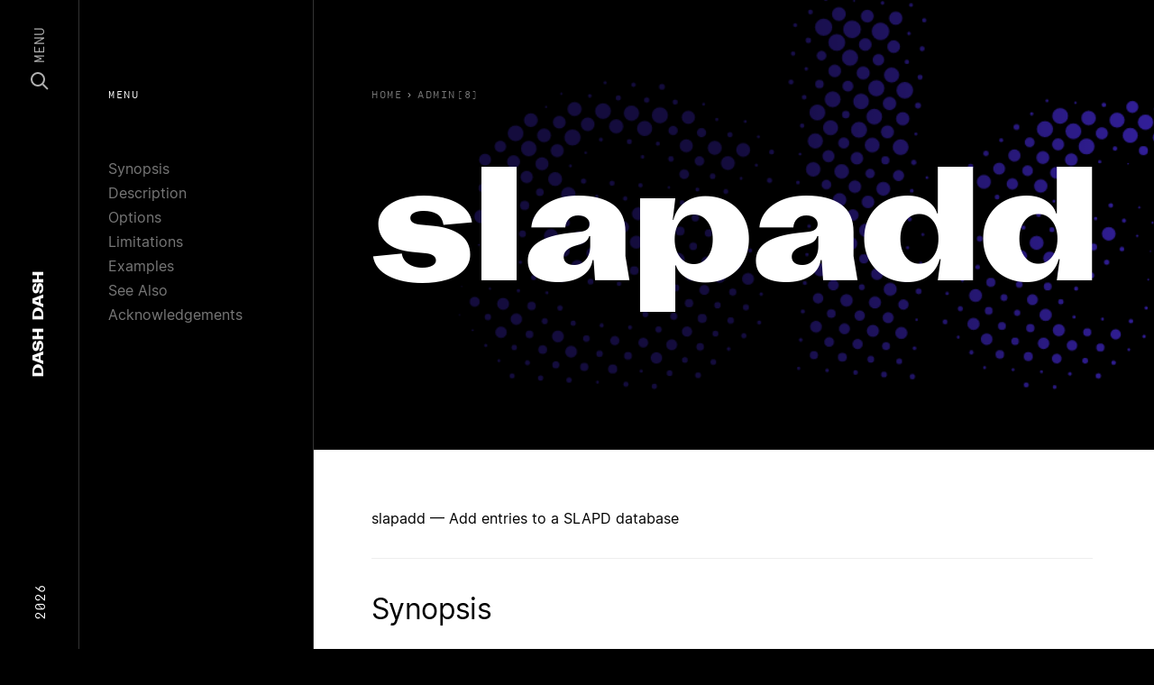

--- FILE ---
content_type: text/html; charset=utf-8
request_url: https://dashdash.io/8/slapadd
body_size: 21715
content:
<!doctype html>
<html>
  <head prefix="og: http://ogp.me/ns# fb: http://ogp.me/ns/fb#">
    <meta charset="utf-8">
    <meta content="IE=edge,chrome=1" http-equiv="X-UA-Compatible">
    <meta name="viewport" content="width=device-width, initial-scale=1">
    <meta name="ahrefs-site-verification" content="c04ebb21fa5787f5616c7ce714fd2ceba6ee5d3dd438796d1d669b4983e40809">
        <link rel="canonical" href="https://dashdash.io/8/slapadd">
<title>slapadd(8): Add entries to | Linux Man Page</title>
<meta name="title" content="slapadd(8): Add entries to | Linux Man Page">
<meta name="description" content="Add entries to a SLAPD database">
<meta property="og:site_name" content="Dash Dash">
<meta property="og:type" content="article">
<meta property="og:url" content="https://dashdash.io/8/slapadd">
<meta property="og:title" content="slapadd(8): Add entries to | Linux Man Page">
<meta property="og:description" content="Add entries to a SLAPD database">
<meta property="og:image" content="https://dashdash.io/assets/dashdash-52166b450b1aa7e7ded113c0f8c5632f84358c1b01e9b09569f18a146eb81c29.png">
<meta name="twitter:site" content="Dash Dash">
<meta name="twitter:domain" content="https://dashdash.io">
<meta name="twitter:card" content="summary_large_image">
<meta name="twitter:url" content="https://dashdash.io/8/slapadd">
<meta name="twitter:title" content="slapadd(8): Add entries to | Linux Man Page">
<meta name="twitter:description" content="Add entries to a SLAPD database">
<meta name="twitter:image" content="https://dashdash.io/assets/dashdash-52166b450b1aa7e7ded113c0f8c5632f84358c1b01e9b09569f18a146eb81c29.png">


    <meta name="csrf-param" content="authenticity_token" />
<meta name="csrf-token" content="t+r0gxm5dP670zxKK6JYV1O0ibHBxjyEXqppaJUFJePvEfwUeK61jZ5GqtayoySM12l2q6TPwEzGI3hUaO/dxg==" />
    
    <link rel="stylesheet" media="all" href="/assets/application-bc0eafa1fd5ada578ca261f088728ecc18d3bcbd01dbb4e62ba17cb932830e2b.css" />
    <link rel="shortcut icon" type="image/x-icon" sizes="16x16 32x32 48x48 64x64" href="/assets/favicon-d3fd44b86d7e28e0bbc286551dee29425d87cb88647f826e6e8c6c6a3b62e97d.png">
    <!--[if IE]><link rel="shortcut icon" href="favicon.png"><![endif]-->
    <script src="/packs/js/runtime-a8ff130763259a12e4e1.js" defer="defer"></script>
<script src="/packs/js/application-ca4ea1707aac60a5c6ca.js" defer="defer"></script>
  </head>
  <body class="preload application command">
    <nav class="nav" vocab="http://schema.org/" typeof="SiteNavigationElement" role="navigation">
  <section class="nav-content row align-items-center">
    <div class="d-none d-lg-block col-3 text-left">
      <span class="nav-content__year">2026</span>
    </div>
    <div class="col nav-content__center">
      <a href="/" class="nav-logo" itemprop="name">
  <span>Dash</span> <span>Dash</span>
</a>

    </div>
    <div class="col-3 text-right d-flex align-items-center justify-content-end">
      <a class="nav-menu js-nav-button" href="#">
        <svg width="20" height="20" viewBox="0 0 20 20" fill="none" xmlns="http://www.w3.org/2000/svg">
          <circle cx="8" cy="8" r="7" stroke="white" stroke-width="2"/>
          <path d="M13.5 13.5L19 19" stroke="white" stroke-width="2"/>
        </svg>
        <span>Menu</span>
      </a>
    </div>
  </section>
</nav>
<div class="nav-modal js-nav-modal">
  <section>
    <div class="container">
      <div class="row">
        <div class="col-12">
          <input class="nav-search__input js-search-input" type="text" placeholder="search..." autocomplete="off" autocorrect="off" autocapitalize="off" spellcheck="false">
        </div>
      </div>
    </div>
  </section>
  <section class="nav-search__results js-search-results">
    <div class="container">
      <div class="row">
        <div class="col-12">
          <table style="width:100%">
            <thead>
              <tr class="nav-search__thead">
                <td class="nav-search__thead-manual">Manual</td>
                <td class="nav-search__thead-command">Command</td>
                <td class="nav-search__thead-desc">Description</td>
              </tr>
            </thead>
            <tbody class="js-search-view">
              <tr class="result__row">
                <td class="result__rank"></td>
                <td class="result__command"></td>
                <td class="result__description"></td>
              </tr>
            </tbody>
          </table>
        </div>
      </div>
    </div>
  </section>
  <section>
    <div class="container">
      <div class="row">
          <div class="col-6 col-lg-4 card-col">
            <a class="card-cmd" href="/1/">
              <div class="card-cmd__graphic" style="background:#E162A5"></div>
              <div class="card-cmd__top">
                <div class="card-cmd__top-number">1</div>
              </div>
              <div class="card-cmd__bottom">
                General Commands
              </div>
</a>          </div>
          <div class="col-6 col-lg-4 card-col">
            <a class="card-cmd" href="/2/">
              <div class="card-cmd__graphic" style="background:#C94B4D"></div>
              <div class="card-cmd__top">
                <div class="card-cmd__top-number">2</div>
              </div>
              <div class="card-cmd__bottom">
                System Calls
              </div>
</a>          </div>
          <div class="col-6 col-lg-4 card-col">
            <a class="card-cmd" href="/3/">
              <div class="card-cmd__graphic" style="background:#E76F3F"></div>
              <div class="card-cmd__top">
                <div class="card-cmd__top-number">3</div>
              </div>
              <div class="card-cmd__bottom">
                Library Functions
              </div>
</a>          </div>
          <div class="col-6 col-lg-4 card-col">
            <a class="card-cmd" href="/4/">
              <div class="card-cmd__graphic" style="background:#E8B74D"></div>
              <div class="card-cmd__top">
                <div class="card-cmd__top-number">4</div>
              </div>
              <div class="card-cmd__bottom">
                Special Files
              </div>
</a>          </div>
          <div class="col-6 col-lg-4 card-col">
            <a class="card-cmd" href="/5/">
              <div class="card-cmd__graphic" style="background:#499C8C"></div>
              <div class="card-cmd__top">
                <div class="card-cmd__top-number">5</div>
              </div>
              <div class="card-cmd__bottom">
                File Formats
              </div>
</a>          </div>
          <div class="col-6 col-lg-4 card-col">
            <a class="card-cmd" href="/6/">
              <div class="card-cmd__graphic" style="background:#6AD4DD"></div>
              <div class="card-cmd__top">
                <div class="card-cmd__top-number">6</div>
              </div>
              <div class="card-cmd__bottom">
                Games
              </div>
</a>          </div>
          <div class="col-6 col-lg-4 card-col">
            <a class="card-cmd" href="/7/">
              <div class="card-cmd__graphic" style="background:#3888B1"></div>
              <div class="card-cmd__top">
                <div class="card-cmd__top-number">7</div>
              </div>
              <div class="card-cmd__bottom">
                Conventions and Miscellany
              </div>
</a>          </div>
          <div class="col-6 col-lg-4 card-col">
            <a class="card-cmd" href="/8/">
              <div class="card-cmd__graphic" style="background:#321F99"></div>
              <div class="card-cmd__top">
                <div class="card-cmd__top-number">8</div>
              </div>
              <div class="card-cmd__bottom">
                Admin
              </div>
</a>          </div>
      </div>
    </div>
  </section>
</div>

    <nav class="subnav d-none d-lg-block">
  <div class="nav-label">Menu</div>
  <ul>
      <li><a href="#synopsis">Synopsis</a></li>
      <li><a href="#description">Description</a></li>
      <li><a href="#options">Options</a></li>
      <li><a href="#limitations">Limitations</a></li>
      <li><a href="#examples">Examples</a></li>
      <li><a href="#see-also">See Also</a></li>
      <li><a href="#acknowledgements">Acknowledgements</a></li>
      <li><a href="#referenced-by">Referenced By</a></li>
  </ul>
</nav>
<header class="page-header">
  <div class="page-header__content">
    <div class="breadcrumbs">
  <a class="breadcrumb" href="/">
    <span class="u-hide-xs u-show-sm">Home</span>
</a>    <ol class="breadcrumb__list" itemscope itemtype="https://schema.org/BreadcrumbList">
      <span class="breadcrumb__caret">›</span>
      <li class="breadcrumb__item" itemprop="itemListElement" itemscope itemtype="https://schema.org/ListItem">
        <a href="/8" itemprop="item">
          <span class="breadcrumb__title" itemprop="name">Admin(8)</span>
        </a>
        <meta itemprop="position" content="2" />
      </li>
    </ol>
</div>

    <h1 class="page-header__title js-fitty">slapadd</h1>
  </div>
  <div class="page-header__overlay"></div>
  <div class="page-header__canvas">
    <img class="img">
    <canvas class="canvas"></canvas>
  </div>
</header>
<main class="page-main js-main" data-color="#321F99">
  <p>slapadd — Add entries to a SLAPD database</p>
 <section id="synopsis"><h2>Synopsis</h2>
<p><code><strong>/usr/sbin/slapadd</strong> [<strong><a class="in-doc" href="#-b">-b</a></strong> <em>suffix</em>] [<strong><a class="in-doc" href="#-c">-c</a></strong>] [<strong><a class="in-doc" href="#-d">-d</a></strong> <em>debug-level</em>] [<strong><a class="in-doc" href="#-f">-f</a></strong> <em>slapd.conf</em>] [<strong><a class="in-doc" href="#-F">-F</a></strong> <em>confdir</em>] [<strong><a class="in-doc" href="#-g">-g</a></strong>] [<strong><a class="in-doc" href="#-j">-j</a></strong> <em>lineno</em>] [<strong><a class="in-doc" href="#-l">-l</a></strong> <em>ldif-file</em>] [<strong><a class="in-doc" href="#-n">-n</a></strong> <em>dbnum</em>] [<strong><a class="in-doc" href="#-o">-o</a></strong> <em>option</em>[<strong>=</strong><em>value</em>]] [<strong>-q</strong>] [<strong>-s</strong>] [<strong>-S</strong> <em>SID</em>] [<strong>-u</strong>] [<strong>-v</strong>] [<strong>-w</strong>]</code></p></section> <section id="description"><h2>Description</h2>
<p><strong>Slapadd</strong> is used to add entries specified in LDAP Directory Interchange Format (LDIF) to a <a href="/8/slapd">slapd(8)</a> database. It opens the given database determined by the database number or suffix and adds entries corresponding to the provided LDIF to the database. Databases configured as <strong>subordinate</strong> of this one are also updated, unless <strong><a class="in-doc" href="#-g">-g</a></strong> is specified. The LDIF input is read from standard input or the specified file.</p>
<p>All files eventually created by <strong>slapadd</strong> will belong to the identity <strong>slapadd</strong> is run as, so make sure you either run <strong>slapadd</strong> with the same identity <a href="/8/slapd">slapd(8)</a> will be run as (see option <strong>-u</strong> in <a href="/8/slapd">slapd(8)</a>), or change file ownership before running <a href="/8/slapd">slapd(8)</a>.</p>
<p>Note: slapadd will also perform the relevant indexing whilst adding the database if any are configured. For specific details, please see <a href="/8/slapindex">slapindex(8)</a>.</p></section> <section id="options"><h2>Options</h2>
<dl>
<dt>
<strong><a id="-b" class="in-doc" href="#-b">-b</a></strong> <em>suffix</em>
</dt>
<dd><p>Use the specified <em>suffix</em> to determine which database to add entries to.  The <strong><a class="in-doc" href="#-b">-b</a></strong> cannot be used in conjunction with the <strong><a class="in-doc" href="#-n">-n</a></strong> option.</p></dd>
<dt><strong><a id="-c" class="in-doc" href="#-c">-c</a></strong></dt>
<dd><p>enable continue (ignore errors) mode.</p></dd>
<dt>
<strong><a id="-d" class="in-doc" href="#-d">-d</a></strong> <em>debug-level</em>
</dt>
<dd><p>enable debugging messages as defined by the specified <em>debug-level</em>; see <a href="/8/slapd">slapd(8)</a> for details.</p></dd>
<dt>
<strong><a id="-f" class="in-doc" href="#-f">-f</a></strong> <em>slapd.conf</em>
</dt>
<dd><p>specify an alternative <a href="/5/slapd.conf">slapd.conf(5)</a> file.</p></dd>
<dt>
<strong><a id="-F" class="in-doc" href="#-F">-F</a></strong> <em>confdir</em>
</dt>
<dd><p>specify a config directory. If both <strong><a class="in-doc" href="#-f">-f</a></strong> and <strong><a class="in-doc" href="#-F">-F</a></strong> are specified, the config file will be read and converted to config directory format and written to the specified directory. If neither option is specified, an attempt to read the default config directory will be made before trying to use the default config file. If a valid config directory exists then the default config file is ignored. If dry-run mode is also specified, no conversion will occur.</p></dd>
<dt><strong><a id="-g" class="in-doc" href="#-g">-g</a></strong></dt>
<dd><p>disable subordinate gluing.  Only the specified database will be processed, and not its glued subordinates (if any).</p></dd>
<dt>
<strong><a id="-j" class="in-doc" href="#-j">-j</a></strong> <em>lineno</em>
</dt>
<dd><p>Jump to the specified line number in the LDIF file before processing any entries. This allows a load that was aborted due to errors in the input LDIF to be resumed after the errors are corrected.</p></dd>
<dt>
<strong><a id="-l" class="in-doc" href="#-l">-l</a></strong> <em>ldif-file</em>
</dt>
<dd><p>Read LDIF from the specified file instead of standard input.</p></dd>
<dt>
<strong><a id="-n" class="in-doc" href="#-n">-n</a></strong> <em>dbnum</em>
</dt>
<dd><p>Add entries to the <em>dbnum</em>-th database listed in the configuration file.  The <strong><a class="in-doc" href="#-n">-n</a></strong> cannot be used in conjunction with the <strong><a class="in-doc" href="#-b">-b</a></strong> option. To populate the config database <a href="/5/slapd-config">slapd-config(5)</a>, use <strong><a class="in-doc" href="#-n">-n</a> 0</strong> as it is always the first database. It must physically exist on the filesystem prior to this, however.</p></dd>
<dt>
<strong><a id="-o" class="in-doc" href="#-o">-o</a></strong> <em>option</em>[<strong>=</strong><em>value</em>]</dt>
<dd><p>Specify an <em>option</em> with a(n optional) <em>value</em>. Possible generic options/values are:</p></dd>
</dl>
<pre>              syslog=&lt;subsystems&gt;  (see `-s' in <a href="/8/slapd">slapd(8)</a>)
              syslog-level=&lt;level&gt; (see `-S' in <a href="/8/slapd">slapd(8)</a>)
              syslog-user=&lt;user&gt;   (see `<a class="in-doc" href="#-l">-l</a>' in <a href="/8/slapd">slapd(8)</a>)

              schema-check={yes|no}
              value-check={yes|no}

The <em>schema-check</em> option toggles schema checking (default on);
the <em>value-check</em> option toggles value checking (default off).
The latter is incompatible with <strong>-q</strong>.
    <strong>-q</strong>
    enable quick (fewer integrity checks) mode.  Does fewer consistency checks
    on the input data, and no consistency checks when writing the database.
    Improves the load time but if any errors or interruptions occur the resulting
    database will be unusable.
    <strong>-s</strong>
    disable schema checking.  This option is intended to be used when loading
    databases containing special objects, such as fractional objects on a
    partial replica.  Loading normal objects which do not conform to
    schema may result in unexpected and ill behavior.
<strong>-S</strong> <em>SID</em>
    Server ID to use in generated entryCSN.  Also used for contextCSN
    if <strong>-w</strong> is set as well.  Defaults to <strong>0</strong>.
    <strong>-u</strong>
    enable dry-run (don't write to backend) mode.
    <strong>-v</strong>
    enable verbose mode.
<strong>-w</strong>
    write syncrepl context information.
    After all entries are added, the contextCSN
    will be updated with the greatest CSN in the database.</pre></section> <section id="limitations"><h2>Limitations</h2>
<p>Your <a href="/8/slapd">slapd(8)</a> should not be running  when you do this to ensure consistency of the database.</p>
<p><strong>slapadd</strong> may not provide naming or schema checks.  It is advisable to use <a href="/1/ldapmodify">ldapadd(1)</a> when adding new entries into an existing directory.</p></section> <section id="examples"><h2>Examples</h2>
<p>To import the entries specified in file <strong>ldif</strong> into your <a href="/8/slapd">slapd(8)</a> database give the command:</p>
<pre>    <code>	/usr/sbin/slapadd <a class="in-doc" href="#-l">-l</a> ldif</code></pre></section> <section id="see-also"><h2>See Also</h2>
<p><a href="/3/ldap">ldap(3)</a>, <a href="/5/ldif">ldif(5)</a>, <a href="/8/slapcat">slapcat(8)</a>, <a href="/8/slapindex">slapindex(8)</a>, <a href="/1/ldapmodify">ldapadd(1)</a>, <a href="/8/slapd">slapd(8)</a></p>
<p>"OpenLDAP Administrator's Guide" (<a href="http://www.OpenLDAP.org/doc/admin/">http://www.OpenLDAP.org/doc/admin/</a>)</p></section> <section id="acknowledgements"><h2>Acknowledgements</h2>
<p><strong>OpenLDAP Software</strong> is developed and maintained by The OpenLDAP Project &lt;<a href="https://www.openldap.org/">http://www.openldap.org/</a>&gt;. <strong>OpenLDAP Software</strong> is derived from the University of Michigan LDAP 3.3 Release.  </p></section> <section id="referenced-by"><h2>Referenced By</h2>
<p><a href="/5/ldif">ldif(5)</a>, <a href="/8/slapcat">slapcat(8)</a>, <a href="/8/slapd">slapd(8)</a>, <a href="/5/slapd.access">slapd.access(5)</a>, <a href="/5/slapd-bdb">slapd-bdb(5)</a>, <a href="/5/slapd.conf">slapd.conf(5)</a>, <a href="/5/slapd-config">slapd-config(5)</a>, <a href="/5/slapd-mdb">slapd-mdb(5)</a>, <a href="/5/slapd-ndb">slapd-ndb(5)</a>, <a href="/5/slapd-null">slapd-null(5)</a>, <a href="/5/slapd.plugin">slapd.plugin(5)</a>, <a href="/8/slapindex">slapindex(8)</a>.</p>
<div class="man-page-info">2018/12/19 OpenLDAP 2.4.47</div></section>
</main>

    <footer class="site-footer">
  <div class="container">
    <div class="row mt-5 d-block d-lg-flex site-footer__links">
      <div class="d-none d-lg-block col-2 text-left">
        &nbsp;
      </div>
      <div class="col-md-2">
        <h5 class="site-footer__heading">Colophon</h5>
        <div class="site-footer__text">
          <a class="site-footer__link" href="https://www.kernel.org/doc/man-pages/">Linux</a>
        </div>
        <div class="site-footer__text">
          <a class="site-footer__link" href="https://kometa.xyz/typefaces/attila-sans">Attila Sans</a>
        </div>
        <div class="site-footer__text">
          <a class="site-footer__link" href="https://www.swisstypefaces.com/fonts/simplon/">Simplon Mono</a>
        </div>
        <div class="site-footer__text">
          <a class="site-footer__link" href="https://rsms.me/inter/">Inter</a>
        </div>
        <div class="site-footer__text">
          <a class="site-footer__link" href="/about">About</a>
        </div>
      </div>
      <div class="col-md-2">
        <h5 class="site-footer__heading">Pages</h5>
        <div class="site-footer__text">
          <a class="site-footer__link" href="/1">General</a>
        </div>
        <div class="site-footer__text">
          <a class="site-footer__link" href="/8">Admin</a>
        </div>
        <div class="site-footer__text">
          <a class="site-footer__link" href="/5">File Formats</a>
        </div>
        <div class="site-footer__text">
          <a class="site-footer__link" href="/3">Library Functions</a>
        </div>
        <div class="site-footer__text">
          <a class="site-footer__link" href="/2">System Calls</a>
        </div>
      </div>
      <div class="d-none d-lg-block col-1">
        &nbsp;
      </div>
      <div class="col-md-5">
        <h5 class="site-footer__heading">Summary</h5>
        <p class="site-footer__text">
          Dash Dash sets the linux documentation in a beautiful collection of typefaces to make the technical content more approachable. This free resource is created by Moe Amaya is a co-founder at <a href="https://monograph.io/">Monograph</a> and co-maker of <a href="https://howmanyplants.com/">How Many Plants</a>.
        </p>
      </div>
    </div>
    <div class="row mt-1 d-none d-lg-flex select-none">
      <div class="d-none d-lg-block col-2 text-left">
        &nbsp;
      </div>
      <div class="col-6 col-md-2">
        <div class="site-footer__dash"></div>
      </div>
      <div class="col-6 col-md-2">
        <div class="site-footer__dash"></div>
      </div>
      <div class="d-none d-lg-block col-1">
        &nbsp;
      </div>
      <div class="col-5">
        <div class="site-footer__dashdash">Dash Dash</div>
      </div>
    </div>
  </div>
  <div class="site-footer__copyright">
    <div class="container">
      <div class="row">
        <div class="d-none d-lg-block col-2">
          &nbsp;
        </div>
        <div class="col-8 col-md-2 d-flex">
          <div>Copyright</div>
          <div class="site-footer__copyright-dash"></div>
        </div>
        <div class="col">
          2026
        </div>
      </div>
    </div>
  </div>
</footer>

    <section class="body-overlay js-body-overlay">
    </section>
    <script src="/packs/js/runtime-a8ff130763259a12e4e1.js" defer="defer"></script>
<script src="/packs/js/394-0ca0e5e4893463764e30.js" defer="defer"></script>
<script src="/packs/js/custom-32d50967965d4db1670c.js" defer="defer"></script>
    <!-- Global site tag (gtag.js) - Google Analytics -->
    <script async src="https://www.googletagmanager.com/gtag/js?id=UA-142994138-1"></script>
    <script>
      window.dataLayer = window.dataLayer || [];
      function gtag(){dataLayer.push(arguments);}
      gtag('js', new Date());
      
      gtag('config', 'UA-142994138-1');
    </script>
  </body>
</html>


--- FILE ---
content_type: text/css
request_url: https://dashdash.io/assets/application-bc0eafa1fd5ada578ca261f088728ecc18d3bcbd01dbb4e62ba17cb932830e2b.css
body_size: 8393
content:
/*! normalize.css v2.0.1 | MIT License | git.io/normalize */article,aside,details,figcaption,figure,footer,header,hgroup,nav,main,section,summary{display:block}ul,ol,li{margin:0;padding:0;list-style:none}audio,canvas,video{display:inline-block}audio:not([controls]){display:none;height:0}[hidden]{display:none}html{font-family:sans-serif;-webkit-text-size-adjust:100%;-ms-text-size-adjust:100%}body{margin:0}a:focus{outline:thin dotted}a:active,a:hover{outline:0}h1{font-size:2em}abbr[title]{border-bottom:1px dotted}b,strong{font-weight:bold}dfn{font-style:italic}mark{background:#ff0;color:#000}code,kbd,pre,samp{font-family:monospace, serif;font-size:1em}pre{white-space:pre;white-space:pre-wrap;word-wrap:break-word}q{quotes:"\201C" "\201D" "\2018" "\2019"}small{font-size:80%}sub,sup{font-size:75%;line-height:0;position:relative;vertical-align:baseline}sup{top:-0.5em}sub{bottom:-0.25em}img{border:0}svg:not(:root){overflow:hidden}figure{margin:0}fieldset{border:1px solid #c0c0c0;margin:0 2px;padding:0.35em 0.625em 0.75em}legend{border:0;padding:0}button,input,select,textarea{font-family:inherit;font-size:100%;margin:0}button,input{line-height:normal}button,html input[type="button"],input[type="reset"],input[type="submit"]{-webkit-appearance:button;cursor:pointer}button[disabled],input[disabled]{cursor:default}input[type="checkbox"],input[type="radio"]{box-sizing:border-box;padding:0}input[type="search"]{-webkit-appearance:textfield;-moz-box-sizing:content-box;-webkit-box-sizing:content-box;box-sizing:content-box}input[type="search"]::-webkit-search-cancel-button,input[type="search"]::-webkit-search-decoration{-webkit-appearance:none}button::-moz-focus-inner,input::-moz-focus-inner{border:0;padding:0}textarea{overflow:auto;vertical-align:top}table{border-collapse:collapse;border-spacing:0}/*!
 * Bootstrap Grid v4.0.0 (https://getbootstrap.com)
 * Copyright 2011-2018 The Bootstrap Authors
 * Copyright 2011-2018 Twitter, Inc.
 * Licensed under MIT (https://github.com/twbs/bootstrap/blob/master/LICENSE)
 */@-ms-viewport{width:device-width}html{box-sizing:border-box;-ms-overflow-style:scrollbar}*,*::before,*::after{box-sizing:inherit}.container{width:100%;padding-right:15px;padding-left:15px;margin-right:auto;margin-left:auto}@media (min-width: 576px){.container{max-width:540px}}@media (min-width: 768px){.container{max-width:720px}}@media (min-width: 992px){.container{max-width:960px}}@media (min-width: 1200px){.container{max-width:1140px}}.container-fluid{width:100%;padding-right:15px;padding-left:15px;margin-right:auto;margin-left:auto}.row{display:-webkit-box;display:-ms-flexbox;display:flex;-ms-flex-wrap:wrap;flex-wrap:wrap;margin-right:-15px;margin-left:-15px}.no-gutters{margin-right:0;margin-left:0}.no-gutters>.col,.no-gutters>[class*="col-"]{padding-right:0;padding-left:0}.col-1,.col-2,.col-3,.col-4,.col-5,.col-6,.col-7,.col-8,.col-9,.col-10,.col-11,.col-12,.col,.col-auto,.col-sm-1,.col-sm-2,.col-sm-3,.col-sm-4,.col-sm-5,.col-sm-6,.col-sm-7,.col-sm-8,.col-sm-9,.col-sm-10,.col-sm-11,.col-sm-12,.col-sm,.col-sm-auto,.col-md-1,.col-md-2,.col-md-3,.col-md-4,.col-md-5,.col-md-6,.col-md-7,.col-md-8,.col-md-9,.col-md-10,.col-md-11,.col-md-12,.col-md,.col-md-auto,.col-lg-1,.col-lg-2,.col-lg-3,.col-lg-4,.col-lg-5,.col-lg-6,.col-lg-7,.col-lg-8,.col-lg-9,.col-lg-10,.col-lg-11,.col-lg-12,.col-lg,.col-lg-auto,.col-xl-1,.col-xl-2,.col-xl-3,.col-xl-4,.col-xl-5,.col-xl-6,.col-xl-7,.col-xl-8,.col-xl-9,.col-xl-10,.col-xl-11,.col-xl-12,.col-xl,.col-xl-auto{position:relative;width:100%;min-height:1px;padding-right:15px;padding-left:15px}.col{-ms-flex-preferred-size:0;flex-basis:0;-webkit-box-flex:1;-ms-flex-positive:1;flex-grow:1;max-width:100%}.col-auto{-webkit-box-flex:0;-ms-flex:0 0 auto;flex:0 0 auto;width:auto;max-width:none}.col-1{-webkit-box-flex:0;-ms-flex:0 0 8.333333%;flex:0 0 8.333333%;max-width:8.333333%}.col-2{-webkit-box-flex:0;-ms-flex:0 0 16.666667%;flex:0 0 16.666667%;max-width:16.666667%}.col-3{-webkit-box-flex:0;-ms-flex:0 0 25%;flex:0 0 25%;max-width:25%}.col-4{-webkit-box-flex:0;-ms-flex:0 0 33.333333%;flex:0 0 33.333333%;max-width:33.333333%}.col-5{-webkit-box-flex:0;-ms-flex:0 0 41.666667%;flex:0 0 41.666667%;max-width:41.666667%}.col-6{-webkit-box-flex:0;-ms-flex:0 0 50%;flex:0 0 50%;max-width:50%}.col-7{-webkit-box-flex:0;-ms-flex:0 0 58.333333%;flex:0 0 58.333333%;max-width:58.333333%}.col-8{-webkit-box-flex:0;-ms-flex:0 0 66.666667%;flex:0 0 66.666667%;max-width:66.666667%}.col-9{-webkit-box-flex:0;-ms-flex:0 0 75%;flex:0 0 75%;max-width:75%}.col-10{-webkit-box-flex:0;-ms-flex:0 0 83.333333%;flex:0 0 83.333333%;max-width:83.333333%}.col-11{-webkit-box-flex:0;-ms-flex:0 0 91.666667%;flex:0 0 91.666667%;max-width:91.666667%}.col-12{-webkit-box-flex:0;-ms-flex:0 0 100%;flex:0 0 100%;max-width:100%}.order-first{-webkit-box-ordinal-group:0;-ms-flex-order:-1;order:-1}.order-last{-webkit-box-ordinal-group:14;-ms-flex-order:13;order:13}.order-0{-webkit-box-ordinal-group:1;-ms-flex-order:0;order:0}.order-1{-webkit-box-ordinal-group:2;-ms-flex-order:1;order:1}.order-2{-webkit-box-ordinal-group:3;-ms-flex-order:2;order:2}.order-3{-webkit-box-ordinal-group:4;-ms-flex-order:3;order:3}.order-4{-webkit-box-ordinal-group:5;-ms-flex-order:4;order:4}.order-5{-webkit-box-ordinal-group:6;-ms-flex-order:5;order:5}.order-6{-webkit-box-ordinal-group:7;-ms-flex-order:6;order:6}.order-7{-webkit-box-ordinal-group:8;-ms-flex-order:7;order:7}.order-8{-webkit-box-ordinal-group:9;-ms-flex-order:8;order:8}.order-9{-webkit-box-ordinal-group:10;-ms-flex-order:9;order:9}.order-10{-webkit-box-ordinal-group:11;-ms-flex-order:10;order:10}.order-11{-webkit-box-ordinal-group:12;-ms-flex-order:11;order:11}.order-12{-webkit-box-ordinal-group:13;-ms-flex-order:12;order:12}.offset-1{margin-left:8.333333%}.offset-2{margin-left:16.666667%}.offset-3{margin-left:25%}.offset-4{margin-left:33.333333%}.offset-5{margin-left:41.666667%}.offset-6{margin-left:50%}.offset-7{margin-left:58.333333%}.offset-8{margin-left:66.666667%}.offset-9{margin-left:75%}.offset-10{margin-left:83.333333%}.offset-11{margin-left:91.666667%}@media (min-width: 576px){.col-sm{-ms-flex-preferred-size:0;flex-basis:0;-webkit-box-flex:1;-ms-flex-positive:1;flex-grow:1;max-width:100%}.col-sm-auto{-webkit-box-flex:0;-ms-flex:0 0 auto;flex:0 0 auto;width:auto;max-width:none}.col-sm-1{-webkit-box-flex:0;-ms-flex:0 0 8.333333%;flex:0 0 8.333333%;max-width:8.333333%}.col-sm-2{-webkit-box-flex:0;-ms-flex:0 0 16.666667%;flex:0 0 16.666667%;max-width:16.666667%}.col-sm-3{-webkit-box-flex:0;-ms-flex:0 0 25%;flex:0 0 25%;max-width:25%}.col-sm-4{-webkit-box-flex:0;-ms-flex:0 0 33.333333%;flex:0 0 33.333333%;max-width:33.333333%}.col-sm-5{-webkit-box-flex:0;-ms-flex:0 0 41.666667%;flex:0 0 41.666667%;max-width:41.666667%}.col-sm-6{-webkit-box-flex:0;-ms-flex:0 0 50%;flex:0 0 50%;max-width:50%}.col-sm-7{-webkit-box-flex:0;-ms-flex:0 0 58.333333%;flex:0 0 58.333333%;max-width:58.333333%}.col-sm-8{-webkit-box-flex:0;-ms-flex:0 0 66.666667%;flex:0 0 66.666667%;max-width:66.666667%}.col-sm-9{-webkit-box-flex:0;-ms-flex:0 0 75%;flex:0 0 75%;max-width:75%}.col-sm-10{-webkit-box-flex:0;-ms-flex:0 0 83.333333%;flex:0 0 83.333333%;max-width:83.333333%}.col-sm-11{-webkit-box-flex:0;-ms-flex:0 0 91.666667%;flex:0 0 91.666667%;max-width:91.666667%}.col-sm-12{-webkit-box-flex:0;-ms-flex:0 0 100%;flex:0 0 100%;max-width:100%}.order-sm-first{-webkit-box-ordinal-group:0;-ms-flex-order:-1;order:-1}.order-sm-last{-webkit-box-ordinal-group:14;-ms-flex-order:13;order:13}.order-sm-0{-webkit-box-ordinal-group:1;-ms-flex-order:0;order:0}.order-sm-1{-webkit-box-ordinal-group:2;-ms-flex-order:1;order:1}.order-sm-2{-webkit-box-ordinal-group:3;-ms-flex-order:2;order:2}.order-sm-3{-webkit-box-ordinal-group:4;-ms-flex-order:3;order:3}.order-sm-4{-webkit-box-ordinal-group:5;-ms-flex-order:4;order:4}.order-sm-5{-webkit-box-ordinal-group:6;-ms-flex-order:5;order:5}.order-sm-6{-webkit-box-ordinal-group:7;-ms-flex-order:6;order:6}.order-sm-7{-webkit-box-ordinal-group:8;-ms-flex-order:7;order:7}.order-sm-8{-webkit-box-ordinal-group:9;-ms-flex-order:8;order:8}.order-sm-9{-webkit-box-ordinal-group:10;-ms-flex-order:9;order:9}.order-sm-10{-webkit-box-ordinal-group:11;-ms-flex-order:10;order:10}.order-sm-11{-webkit-box-ordinal-group:12;-ms-flex-order:11;order:11}.order-sm-12{-webkit-box-ordinal-group:13;-ms-flex-order:12;order:12}.offset-sm-0{margin-left:0}.offset-sm-1{margin-left:8.333333%}.offset-sm-2{margin-left:16.666667%}.offset-sm-3{margin-left:25%}.offset-sm-4{margin-left:33.333333%}.offset-sm-5{margin-left:41.666667%}.offset-sm-6{margin-left:50%}.offset-sm-7{margin-left:58.333333%}.offset-sm-8{margin-left:66.666667%}.offset-sm-9{margin-left:75%}.offset-sm-10{margin-left:83.333333%}.offset-sm-11{margin-left:91.666667%}}@media (min-width: 768px){.col-md{-ms-flex-preferred-size:0;flex-basis:0;-webkit-box-flex:1;-ms-flex-positive:1;flex-grow:1;max-width:100%}.col-md-auto{-webkit-box-flex:0;-ms-flex:0 0 auto;flex:0 0 auto;width:auto;max-width:none}.col-md-1{-webkit-box-flex:0;-ms-flex:0 0 8.333333%;flex:0 0 8.333333%;max-width:8.333333%}.col-md-2{-webkit-box-flex:0;-ms-flex:0 0 16.666667%;flex:0 0 16.666667%;max-width:16.666667%}.col-md-3{-webkit-box-flex:0;-ms-flex:0 0 25%;flex:0 0 25%;max-width:25%}.col-md-4{-webkit-box-flex:0;-ms-flex:0 0 33.333333%;flex:0 0 33.333333%;max-width:33.333333%}.col-md-5{-webkit-box-flex:0;-ms-flex:0 0 41.666667%;flex:0 0 41.666667%;max-width:41.666667%}.col-md-6{-webkit-box-flex:0;-ms-flex:0 0 50%;flex:0 0 50%;max-width:50%}.col-md-7{-webkit-box-flex:0;-ms-flex:0 0 58.333333%;flex:0 0 58.333333%;max-width:58.333333%}.col-md-8{-webkit-box-flex:0;-ms-flex:0 0 66.666667%;flex:0 0 66.666667%;max-width:66.666667%}.col-md-9{-webkit-box-flex:0;-ms-flex:0 0 75%;flex:0 0 75%;max-width:75%}.col-md-10{-webkit-box-flex:0;-ms-flex:0 0 83.333333%;flex:0 0 83.333333%;max-width:83.333333%}.col-md-11{-webkit-box-flex:0;-ms-flex:0 0 91.666667%;flex:0 0 91.666667%;max-width:91.666667%}.col-md-12{-webkit-box-flex:0;-ms-flex:0 0 100%;flex:0 0 100%;max-width:100%}.order-md-first{-webkit-box-ordinal-group:0;-ms-flex-order:-1;order:-1}.order-md-last{-webkit-box-ordinal-group:14;-ms-flex-order:13;order:13}.order-md-0{-webkit-box-ordinal-group:1;-ms-flex-order:0;order:0}.order-md-1{-webkit-box-ordinal-group:2;-ms-flex-order:1;order:1}.order-md-2{-webkit-box-ordinal-group:3;-ms-flex-order:2;order:2}.order-md-3{-webkit-box-ordinal-group:4;-ms-flex-order:3;order:3}.order-md-4{-webkit-box-ordinal-group:5;-ms-flex-order:4;order:4}.order-md-5{-webkit-box-ordinal-group:6;-ms-flex-order:5;order:5}.order-md-6{-webkit-box-ordinal-group:7;-ms-flex-order:6;order:6}.order-md-7{-webkit-box-ordinal-group:8;-ms-flex-order:7;order:7}.order-md-8{-webkit-box-ordinal-group:9;-ms-flex-order:8;order:8}.order-md-9{-webkit-box-ordinal-group:10;-ms-flex-order:9;order:9}.order-md-10{-webkit-box-ordinal-group:11;-ms-flex-order:10;order:10}.order-md-11{-webkit-box-ordinal-group:12;-ms-flex-order:11;order:11}.order-md-12{-webkit-box-ordinal-group:13;-ms-flex-order:12;order:12}.offset-md-0{margin-left:0}.offset-md-1{margin-left:8.333333%}.offset-md-2{margin-left:16.666667%}.offset-md-3{margin-left:25%}.offset-md-4{margin-left:33.333333%}.offset-md-5{margin-left:41.666667%}.offset-md-6{margin-left:50%}.offset-md-7{margin-left:58.333333%}.offset-md-8{margin-left:66.666667%}.offset-md-9{margin-left:75%}.offset-md-10{margin-left:83.333333%}.offset-md-11{margin-left:91.666667%}}@media (min-width: 992px){.col-lg{-ms-flex-preferred-size:0;flex-basis:0;-webkit-box-flex:1;-ms-flex-positive:1;flex-grow:1;max-width:100%}.col-lg-auto{-webkit-box-flex:0;-ms-flex:0 0 auto;flex:0 0 auto;width:auto;max-width:none}.col-lg-1{-webkit-box-flex:0;-ms-flex:0 0 8.333333%;flex:0 0 8.333333%;max-width:8.333333%}.col-lg-2{-webkit-box-flex:0;-ms-flex:0 0 16.666667%;flex:0 0 16.666667%;max-width:16.666667%}.col-lg-3{-webkit-box-flex:0;-ms-flex:0 0 25%;flex:0 0 25%;max-width:25%}.col-lg-4{-webkit-box-flex:0;-ms-flex:0 0 33.333333%;flex:0 0 33.333333%;max-width:33.333333%}.col-lg-5{-webkit-box-flex:0;-ms-flex:0 0 41.666667%;flex:0 0 41.666667%;max-width:41.666667%}.col-lg-6{-webkit-box-flex:0;-ms-flex:0 0 50%;flex:0 0 50%;max-width:50%}.col-lg-7{-webkit-box-flex:0;-ms-flex:0 0 58.333333%;flex:0 0 58.333333%;max-width:58.333333%}.col-lg-8{-webkit-box-flex:0;-ms-flex:0 0 66.666667%;flex:0 0 66.666667%;max-width:66.666667%}.col-lg-9{-webkit-box-flex:0;-ms-flex:0 0 75%;flex:0 0 75%;max-width:75%}.col-lg-10{-webkit-box-flex:0;-ms-flex:0 0 83.333333%;flex:0 0 83.333333%;max-width:83.333333%}.col-lg-11{-webkit-box-flex:0;-ms-flex:0 0 91.666667%;flex:0 0 91.666667%;max-width:91.666667%}.col-lg-12{-webkit-box-flex:0;-ms-flex:0 0 100%;flex:0 0 100%;max-width:100%}.order-lg-first{-webkit-box-ordinal-group:0;-ms-flex-order:-1;order:-1}.order-lg-last{-webkit-box-ordinal-group:14;-ms-flex-order:13;order:13}.order-lg-0{-webkit-box-ordinal-group:1;-ms-flex-order:0;order:0}.order-lg-1{-webkit-box-ordinal-group:2;-ms-flex-order:1;order:1}.order-lg-2{-webkit-box-ordinal-group:3;-ms-flex-order:2;order:2}.order-lg-3{-webkit-box-ordinal-group:4;-ms-flex-order:3;order:3}.order-lg-4{-webkit-box-ordinal-group:5;-ms-flex-order:4;order:4}.order-lg-5{-webkit-box-ordinal-group:6;-ms-flex-order:5;order:5}.order-lg-6{-webkit-box-ordinal-group:7;-ms-flex-order:6;order:6}.order-lg-7{-webkit-box-ordinal-group:8;-ms-flex-order:7;order:7}.order-lg-8{-webkit-box-ordinal-group:9;-ms-flex-order:8;order:8}.order-lg-9{-webkit-box-ordinal-group:10;-ms-flex-order:9;order:9}.order-lg-10{-webkit-box-ordinal-group:11;-ms-flex-order:10;order:10}.order-lg-11{-webkit-box-ordinal-group:12;-ms-flex-order:11;order:11}.order-lg-12{-webkit-box-ordinal-group:13;-ms-flex-order:12;order:12}.offset-lg-0{margin-left:0}.offset-lg-1{margin-left:8.333333%}.offset-lg-2{margin-left:16.666667%}.offset-lg-3{margin-left:25%}.offset-lg-4{margin-left:33.333333%}.offset-lg-5{margin-left:41.666667%}.offset-lg-6{margin-left:50%}.offset-lg-7{margin-left:58.333333%}.offset-lg-8{margin-left:66.666667%}.offset-lg-9{margin-left:75%}.offset-lg-10{margin-left:83.333333%}.offset-lg-11{margin-left:91.666667%}}@media (min-width: 1200px){.col-xl{-ms-flex-preferred-size:0;flex-basis:0;-webkit-box-flex:1;-ms-flex-positive:1;flex-grow:1;max-width:100%}.col-xl-auto{-webkit-box-flex:0;-ms-flex:0 0 auto;flex:0 0 auto;width:auto;max-width:none}.col-xl-1{-webkit-box-flex:0;-ms-flex:0 0 8.333333%;flex:0 0 8.333333%;max-width:8.333333%}.col-xl-2{-webkit-box-flex:0;-ms-flex:0 0 16.666667%;flex:0 0 16.666667%;max-width:16.666667%}.col-xl-3{-webkit-box-flex:0;-ms-flex:0 0 25%;flex:0 0 25%;max-width:25%}.col-xl-4{-webkit-box-flex:0;-ms-flex:0 0 33.333333%;flex:0 0 33.333333%;max-width:33.333333%}.col-xl-5{-webkit-box-flex:0;-ms-flex:0 0 41.666667%;flex:0 0 41.666667%;max-width:41.666667%}.col-xl-6{-webkit-box-flex:0;-ms-flex:0 0 50%;flex:0 0 50%;max-width:50%}.col-xl-7{-webkit-box-flex:0;-ms-flex:0 0 58.333333%;flex:0 0 58.333333%;max-width:58.333333%}.col-xl-8{-webkit-box-flex:0;-ms-flex:0 0 66.666667%;flex:0 0 66.666667%;max-width:66.666667%}.col-xl-9{-webkit-box-flex:0;-ms-flex:0 0 75%;flex:0 0 75%;max-width:75%}.col-xl-10{-webkit-box-flex:0;-ms-flex:0 0 83.333333%;flex:0 0 83.333333%;max-width:83.333333%}.col-xl-11{-webkit-box-flex:0;-ms-flex:0 0 91.666667%;flex:0 0 91.666667%;max-width:91.666667%}.col-xl-12{-webkit-box-flex:0;-ms-flex:0 0 100%;flex:0 0 100%;max-width:100%}.order-xl-first{-webkit-box-ordinal-group:0;-ms-flex-order:-1;order:-1}.order-xl-last{-webkit-box-ordinal-group:14;-ms-flex-order:13;order:13}.order-xl-0{-webkit-box-ordinal-group:1;-ms-flex-order:0;order:0}.order-xl-1{-webkit-box-ordinal-group:2;-ms-flex-order:1;order:1}.order-xl-2{-webkit-box-ordinal-group:3;-ms-flex-order:2;order:2}.order-xl-3{-webkit-box-ordinal-group:4;-ms-flex-order:3;order:3}.order-xl-4{-webkit-box-ordinal-group:5;-ms-flex-order:4;order:4}.order-xl-5{-webkit-box-ordinal-group:6;-ms-flex-order:5;order:5}.order-xl-6{-webkit-box-ordinal-group:7;-ms-flex-order:6;order:6}.order-xl-7{-webkit-box-ordinal-group:8;-ms-flex-order:7;order:7}.order-xl-8{-webkit-box-ordinal-group:9;-ms-flex-order:8;order:8}.order-xl-9{-webkit-box-ordinal-group:10;-ms-flex-order:9;order:9}.order-xl-10{-webkit-box-ordinal-group:11;-ms-flex-order:10;order:10}.order-xl-11{-webkit-box-ordinal-group:12;-ms-flex-order:11;order:11}.order-xl-12{-webkit-box-ordinal-group:13;-ms-flex-order:12;order:12}.offset-xl-0{margin-left:0}.offset-xl-1{margin-left:8.333333%}.offset-xl-2{margin-left:16.666667%}.offset-xl-3{margin-left:25%}.offset-xl-4{margin-left:33.333333%}.offset-xl-5{margin-left:41.666667%}.offset-xl-6{margin-left:50%}.offset-xl-7{margin-left:58.333333%}.offset-xl-8{margin-left:66.666667%}.offset-xl-9{margin-left:75%}.offset-xl-10{margin-left:83.333333%}.offset-xl-11{margin-left:91.666667%}}.d-none{display:none !important}.d-inline{display:inline !important}.d-inline-block{display:inline-block !important}.d-block{display:block !important}.d-table{display:table !important}.d-table-row{display:table-row !important}.d-table-cell{display:table-cell !important}.d-flex{display:-webkit-box !important;display:-ms-flexbox !important;display:flex !important}.d-inline-flex{display:-webkit-inline-box !important;display:-ms-inline-flexbox !important;display:inline-flex !important}@media (min-width: 576px){.d-sm-none{display:none !important}.d-sm-inline{display:inline !important}.d-sm-inline-block{display:inline-block !important}.d-sm-block{display:block !important}.d-sm-table{display:table !important}.d-sm-table-row{display:table-row !important}.d-sm-table-cell{display:table-cell !important}.d-sm-flex{display:-webkit-box !important;display:-ms-flexbox !important;display:flex !important}.d-sm-inline-flex{display:-webkit-inline-box !important;display:-ms-inline-flexbox !important;display:inline-flex !important}}@media (min-width: 768px){.d-md-none{display:none !important}.d-md-inline{display:inline !important}.d-md-inline-block{display:inline-block !important}.d-md-block{display:block !important}.d-md-table{display:table !important}.d-md-table-row{display:table-row !important}.d-md-table-cell{display:table-cell !important}.d-md-flex{display:-webkit-box !important;display:-ms-flexbox !important;display:flex !important}.d-md-inline-flex{display:-webkit-inline-box !important;display:-ms-inline-flexbox !important;display:inline-flex !important}}@media (min-width: 992px){.d-lg-none{display:none !important}.d-lg-inline{display:inline !important}.d-lg-inline-block{display:inline-block !important}.d-lg-block{display:block !important}.d-lg-table{display:table !important}.d-lg-table-row{display:table-row !important}.d-lg-table-cell{display:table-cell !important}.d-lg-flex{display:-webkit-box !important;display:-ms-flexbox !important;display:flex !important}.d-lg-inline-flex{display:-webkit-inline-box !important;display:-ms-inline-flexbox !important;display:inline-flex !important}}@media (min-width: 1200px){.d-xl-none{display:none !important}.d-xl-inline{display:inline !important}.d-xl-inline-block{display:inline-block !important}.d-xl-block{display:block !important}.d-xl-table{display:table !important}.d-xl-table-row{display:table-row !important}.d-xl-table-cell{display:table-cell !important}.d-xl-flex{display:-webkit-box !important;display:-ms-flexbox !important;display:flex !important}.d-xl-inline-flex{display:-webkit-inline-box !important;display:-ms-inline-flexbox !important;display:inline-flex !important}}@media print{.d-print-none{display:none !important}.d-print-inline{display:inline !important}.d-print-inline-block{display:inline-block !important}.d-print-block{display:block !important}.d-print-table{display:table !important}.d-print-table-row{display:table-row !important}.d-print-table-cell{display:table-cell !important}.d-print-flex{display:-webkit-box !important;display:-ms-flexbox !important;display:flex !important}.d-print-inline-flex{display:-webkit-inline-box !important;display:-ms-inline-flexbox !important;display:inline-flex !important}}.flex-row{-webkit-box-orient:horizontal !important;-webkit-box-direction:normal !important;-ms-flex-direction:row !important;flex-direction:row !important}.flex-column{-webkit-box-orient:vertical !important;-webkit-box-direction:normal !important;-ms-flex-direction:column !important;flex-direction:column !important}.flex-row-reverse{-webkit-box-orient:horizontal !important;-webkit-box-direction:reverse !important;-ms-flex-direction:row-reverse !important;flex-direction:row-reverse !important}.flex-column-reverse{-webkit-box-orient:vertical !important;-webkit-box-direction:reverse !important;-ms-flex-direction:column-reverse !important;flex-direction:column-reverse !important}.flex-wrap{-ms-flex-wrap:wrap !important;flex-wrap:wrap !important}.flex-nowrap{-ms-flex-wrap:nowrap !important;flex-wrap:nowrap !important}.flex-wrap-reverse{-ms-flex-wrap:wrap-reverse !important;flex-wrap:wrap-reverse !important}.justify-content-start{-webkit-box-pack:start !important;-ms-flex-pack:start !important;justify-content:flex-start !important}.justify-content-end{-webkit-box-pack:end !important;-ms-flex-pack:end !important;justify-content:flex-end !important}.justify-content-center{-webkit-box-pack:center !important;-ms-flex-pack:center !important;justify-content:center !important}.justify-content-between{-webkit-box-pack:justify !important;-ms-flex-pack:justify !important;justify-content:space-between !important}.justify-content-around{-ms-flex-pack:distribute !important;justify-content:space-around !important}.align-items-start{-webkit-box-align:start !important;-ms-flex-align:start !important;align-items:flex-start !important}.align-items-end{-webkit-box-align:end !important;-ms-flex-align:end !important;align-items:flex-end !important}.align-items-center{-webkit-box-align:center !important;-ms-flex-align:center !important;align-items:center !important}.align-items-baseline{-webkit-box-align:baseline !important;-ms-flex-align:baseline !important;align-items:baseline !important}.align-items-stretch{-webkit-box-align:stretch !important;-ms-flex-align:stretch !important;align-items:stretch !important}.align-content-start{-ms-flex-line-pack:start !important;align-content:flex-start !important}.align-content-end{-ms-flex-line-pack:end !important;align-content:flex-end !important}.align-content-center{-ms-flex-line-pack:center !important;align-content:center !important}.align-content-between{-ms-flex-line-pack:justify !important;align-content:space-between !important}.align-content-around{-ms-flex-line-pack:distribute !important;align-content:space-around !important}.align-content-stretch{-ms-flex-line-pack:stretch !important;align-content:stretch !important}.align-self-auto{-ms-flex-item-align:auto !important;align-self:auto !important}.align-self-start{-ms-flex-item-align:start !important;align-self:flex-start !important}.align-self-end{-ms-flex-item-align:end !important;align-self:flex-end !important}.align-self-center{-ms-flex-item-align:center !important;align-self:center !important}.align-self-baseline{-ms-flex-item-align:baseline !important;align-self:baseline !important}.align-self-stretch{-ms-flex-item-align:stretch !important;align-self:stretch !important}@media (min-width: 576px){.flex-sm-row{-webkit-box-orient:horizontal !important;-webkit-box-direction:normal !important;-ms-flex-direction:row !important;flex-direction:row !important}.flex-sm-column{-webkit-box-orient:vertical !important;-webkit-box-direction:normal !important;-ms-flex-direction:column !important;flex-direction:column !important}.flex-sm-row-reverse{-webkit-box-orient:horizontal !important;-webkit-box-direction:reverse !important;-ms-flex-direction:row-reverse !important;flex-direction:row-reverse !important}.flex-sm-column-reverse{-webkit-box-orient:vertical !important;-webkit-box-direction:reverse !important;-ms-flex-direction:column-reverse !important;flex-direction:column-reverse !important}.flex-sm-wrap{-ms-flex-wrap:wrap !important;flex-wrap:wrap !important}.flex-sm-nowrap{-ms-flex-wrap:nowrap !important;flex-wrap:nowrap !important}.flex-sm-wrap-reverse{-ms-flex-wrap:wrap-reverse !important;flex-wrap:wrap-reverse !important}.justify-content-sm-start{-webkit-box-pack:start !important;-ms-flex-pack:start !important;justify-content:flex-start !important}.justify-content-sm-end{-webkit-box-pack:end !important;-ms-flex-pack:end !important;justify-content:flex-end !important}.justify-content-sm-center{-webkit-box-pack:center !important;-ms-flex-pack:center !important;justify-content:center !important}.justify-content-sm-between{-webkit-box-pack:justify !important;-ms-flex-pack:justify !important;justify-content:space-between !important}.justify-content-sm-around{-ms-flex-pack:distribute !important;justify-content:space-around !important}.align-items-sm-start{-webkit-box-align:start !important;-ms-flex-align:start !important;align-items:flex-start !important}.align-items-sm-end{-webkit-box-align:end !important;-ms-flex-align:end !important;align-items:flex-end !important}.align-items-sm-center{-webkit-box-align:center !important;-ms-flex-align:center !important;align-items:center !important}.align-items-sm-baseline{-webkit-box-align:baseline !important;-ms-flex-align:baseline !important;align-items:baseline !important}.align-items-sm-stretch{-webkit-box-align:stretch !important;-ms-flex-align:stretch !important;align-items:stretch !important}.align-content-sm-start{-ms-flex-line-pack:start !important;align-content:flex-start !important}.align-content-sm-end{-ms-flex-line-pack:end !important;align-content:flex-end !important}.align-content-sm-center{-ms-flex-line-pack:center !important;align-content:center !important}.align-content-sm-between{-ms-flex-line-pack:justify !important;align-content:space-between !important}.align-content-sm-around{-ms-flex-line-pack:distribute !important;align-content:space-around !important}.align-content-sm-stretch{-ms-flex-line-pack:stretch !important;align-content:stretch !important}.align-self-sm-auto{-ms-flex-item-align:auto !important;align-self:auto !important}.align-self-sm-start{-ms-flex-item-align:start !important;align-self:flex-start !important}.align-self-sm-end{-ms-flex-item-align:end !important;align-self:flex-end !important}.align-self-sm-center{-ms-flex-item-align:center !important;align-self:center !important}.align-self-sm-baseline{-ms-flex-item-align:baseline !important;align-self:baseline !important}.align-self-sm-stretch{-ms-flex-item-align:stretch !important;align-self:stretch !important}}@media (min-width: 768px){.flex-md-row{-webkit-box-orient:horizontal !important;-webkit-box-direction:normal !important;-ms-flex-direction:row !important;flex-direction:row !important}.flex-md-column{-webkit-box-orient:vertical !important;-webkit-box-direction:normal !important;-ms-flex-direction:column !important;flex-direction:column !important}.flex-md-row-reverse{-webkit-box-orient:horizontal !important;-webkit-box-direction:reverse !important;-ms-flex-direction:row-reverse !important;flex-direction:row-reverse !important}.flex-md-column-reverse{-webkit-box-orient:vertical !important;-webkit-box-direction:reverse !important;-ms-flex-direction:column-reverse !important;flex-direction:column-reverse !important}.flex-md-wrap{-ms-flex-wrap:wrap !important;flex-wrap:wrap !important}.flex-md-nowrap{-ms-flex-wrap:nowrap !important;flex-wrap:nowrap !important}.flex-md-wrap-reverse{-ms-flex-wrap:wrap-reverse !important;flex-wrap:wrap-reverse !important}.justify-content-md-start{-webkit-box-pack:start !important;-ms-flex-pack:start !important;justify-content:flex-start !important}.justify-content-md-end{-webkit-box-pack:end !important;-ms-flex-pack:end !important;justify-content:flex-end !important}.justify-content-md-center{-webkit-box-pack:center !important;-ms-flex-pack:center !important;justify-content:center !important}.justify-content-md-between{-webkit-box-pack:justify !important;-ms-flex-pack:justify !important;justify-content:space-between !important}.justify-content-md-around{-ms-flex-pack:distribute !important;justify-content:space-around !important}.align-items-md-start{-webkit-box-align:start !important;-ms-flex-align:start !important;align-items:flex-start !important}.align-items-md-end{-webkit-box-align:end !important;-ms-flex-align:end !important;align-items:flex-end !important}.align-items-md-center{-webkit-box-align:center !important;-ms-flex-align:center !important;align-items:center !important}.align-items-md-baseline{-webkit-box-align:baseline !important;-ms-flex-align:baseline !important;align-items:baseline !important}.align-items-md-stretch{-webkit-box-align:stretch !important;-ms-flex-align:stretch !important;align-items:stretch !important}.align-content-md-start{-ms-flex-line-pack:start !important;align-content:flex-start !important}.align-content-md-end{-ms-flex-line-pack:end !important;align-content:flex-end !important}.align-content-md-center{-ms-flex-line-pack:center !important;align-content:center !important}.align-content-md-between{-ms-flex-line-pack:justify !important;align-content:space-between !important}.align-content-md-around{-ms-flex-line-pack:distribute !important;align-content:space-around !important}.align-content-md-stretch{-ms-flex-line-pack:stretch !important;align-content:stretch !important}.align-self-md-auto{-ms-flex-item-align:auto !important;align-self:auto !important}.align-self-md-start{-ms-flex-item-align:start !important;align-self:flex-start !important}.align-self-md-end{-ms-flex-item-align:end !important;align-self:flex-end !important}.align-self-md-center{-ms-flex-item-align:center !important;align-self:center !important}.align-self-md-baseline{-ms-flex-item-align:baseline !important;align-self:baseline !important}.align-self-md-stretch{-ms-flex-item-align:stretch !important;align-self:stretch !important}}@media (min-width: 992px){.flex-lg-row{-webkit-box-orient:horizontal !important;-webkit-box-direction:normal !important;-ms-flex-direction:row !important;flex-direction:row !important}.flex-lg-column{-webkit-box-orient:vertical !important;-webkit-box-direction:normal !important;-ms-flex-direction:column !important;flex-direction:column !important}.flex-lg-row-reverse{-webkit-box-orient:horizontal !important;-webkit-box-direction:reverse !important;-ms-flex-direction:row-reverse !important;flex-direction:row-reverse !important}.flex-lg-column-reverse{-webkit-box-orient:vertical !important;-webkit-box-direction:reverse !important;-ms-flex-direction:column-reverse !important;flex-direction:column-reverse !important}.flex-lg-wrap{-ms-flex-wrap:wrap !important;flex-wrap:wrap !important}.flex-lg-nowrap{-ms-flex-wrap:nowrap !important;flex-wrap:nowrap !important}.flex-lg-wrap-reverse{-ms-flex-wrap:wrap-reverse !important;flex-wrap:wrap-reverse !important}.justify-content-lg-start{-webkit-box-pack:start !important;-ms-flex-pack:start !important;justify-content:flex-start !important}.justify-content-lg-end{-webkit-box-pack:end !important;-ms-flex-pack:end !important;justify-content:flex-end !important}.justify-content-lg-center{-webkit-box-pack:center !important;-ms-flex-pack:center !important;justify-content:center !important}.justify-content-lg-between{-webkit-box-pack:justify !important;-ms-flex-pack:justify !important;justify-content:space-between !important}.justify-content-lg-around{-ms-flex-pack:distribute !important;justify-content:space-around !important}.align-items-lg-start{-webkit-box-align:start !important;-ms-flex-align:start !important;align-items:flex-start !important}.align-items-lg-end{-webkit-box-align:end !important;-ms-flex-align:end !important;align-items:flex-end !important}.align-items-lg-center{-webkit-box-align:center !important;-ms-flex-align:center !important;align-items:center !important}.align-items-lg-baseline{-webkit-box-align:baseline !important;-ms-flex-align:baseline !important;align-items:baseline !important}.align-items-lg-stretch{-webkit-box-align:stretch !important;-ms-flex-align:stretch !important;align-items:stretch !important}.align-content-lg-start{-ms-flex-line-pack:start !important;align-content:flex-start !important}.align-content-lg-end{-ms-flex-line-pack:end !important;align-content:flex-end !important}.align-content-lg-center{-ms-flex-line-pack:center !important;align-content:center !important}.align-content-lg-between{-ms-flex-line-pack:justify !important;align-content:space-between !important}.align-content-lg-around{-ms-flex-line-pack:distribute !important;align-content:space-around !important}.align-content-lg-stretch{-ms-flex-line-pack:stretch !important;align-content:stretch !important}.align-self-lg-auto{-ms-flex-item-align:auto !important;align-self:auto !important}.align-self-lg-start{-ms-flex-item-align:start !important;align-self:flex-start !important}.align-self-lg-end{-ms-flex-item-align:end !important;align-self:flex-end !important}.align-self-lg-center{-ms-flex-item-align:center !important;align-self:center !important}.align-self-lg-baseline{-ms-flex-item-align:baseline !important;align-self:baseline !important}.align-self-lg-stretch{-ms-flex-item-align:stretch !important;align-self:stretch !important}}@media (min-width: 1200px){.flex-xl-row{-webkit-box-orient:horizontal !important;-webkit-box-direction:normal !important;-ms-flex-direction:row !important;flex-direction:row !important}.flex-xl-column{-webkit-box-orient:vertical !important;-webkit-box-direction:normal !important;-ms-flex-direction:column !important;flex-direction:column !important}.flex-xl-row-reverse{-webkit-box-orient:horizontal !important;-webkit-box-direction:reverse !important;-ms-flex-direction:row-reverse !important;flex-direction:row-reverse !important}.flex-xl-column-reverse{-webkit-box-orient:vertical !important;-webkit-box-direction:reverse !important;-ms-flex-direction:column-reverse !important;flex-direction:column-reverse !important}.flex-xl-wrap{-ms-flex-wrap:wrap !important;flex-wrap:wrap !important}.flex-xl-nowrap{-ms-flex-wrap:nowrap !important;flex-wrap:nowrap !important}.flex-xl-wrap-reverse{-ms-flex-wrap:wrap-reverse !important;flex-wrap:wrap-reverse !important}.justify-content-xl-start{-webkit-box-pack:start !important;-ms-flex-pack:start !important;justify-content:flex-start !important}.justify-content-xl-end{-webkit-box-pack:end !important;-ms-flex-pack:end !important;justify-content:flex-end !important}.justify-content-xl-center{-webkit-box-pack:center !important;-ms-flex-pack:center !important;justify-content:center !important}.justify-content-xl-between{-webkit-box-pack:justify !important;-ms-flex-pack:justify !important;justify-content:space-between !important}.justify-content-xl-around{-ms-flex-pack:distribute !important;justify-content:space-around !important}.align-items-xl-start{-webkit-box-align:start !important;-ms-flex-align:start !important;align-items:flex-start !important}.align-items-xl-end{-webkit-box-align:end !important;-ms-flex-align:end !important;align-items:flex-end !important}.align-items-xl-center{-webkit-box-align:center !important;-ms-flex-align:center !important;align-items:center !important}.align-items-xl-baseline{-webkit-box-align:baseline !important;-ms-flex-align:baseline !important;align-items:baseline !important}.align-items-xl-stretch{-webkit-box-align:stretch !important;-ms-flex-align:stretch !important;align-items:stretch !important}.align-content-xl-start{-ms-flex-line-pack:start !important;align-content:flex-start !important}.align-content-xl-end{-ms-flex-line-pack:end !important;align-content:flex-end !important}.align-content-xl-center{-ms-flex-line-pack:center !important;align-content:center !important}.align-content-xl-between{-ms-flex-line-pack:justify !important;align-content:space-between !important}.align-content-xl-around{-ms-flex-line-pack:distribute !important;align-content:space-around !important}.align-content-xl-stretch{-ms-flex-line-pack:stretch !important;align-content:stretch !important}.align-self-xl-auto{-ms-flex-item-align:auto !important;align-self:auto !important}.align-self-xl-start{-ms-flex-item-align:start !important;align-self:flex-start !important}.align-self-xl-end{-ms-flex-item-align:end !important;align-self:flex-end !important}.align-self-xl-center{-ms-flex-item-align:center !important;align-self:center !important}.align-self-xl-baseline{-ms-flex-item-align:baseline !important;align-self:baseline !important}.align-self-xl-stretch{-ms-flex-item-align:stretch !important;align-self:stretch !important}}@font-face{font-family:'Atilla Sans';src:url(/assets/AttilaSans-Black-1e0b117cbb87c49cd8403eb9419cc487900513fc86761ecba684e488f705026c.woff2) format("woff2"),url(/assets/AttilaSans-Black-de053255c5b17e1753ee2ccb3e38773812dc7433e2269c234a3c06d21d27a076.woff) format("woff");font-weight:normal;font-style:normal}@font-face{font-family:'Inter';src:url(/assets/Inter-Regular-e6a7c2a311dab457eda453de269b73b4aee1dfa187db2373be86871147fce28d.woff2) format("woff2"),url(/assets/Inter-Regular-ccb4610b119c4de74e060f93db571392bb5d62417ffaef8faaaae22f65f259bd.woff) format("woff");font-weight:normal;font-style:normal}@font-face{font-family:'Inter';src:url(/assets/Inter-Italic-5cba00451e02543bdc31ce47eb1148df67b0f17e54feeaef6c15ea63b5f3da0e.woff2) format("woff2"),url(/assets/Inter-Italic-6e62b0c50a74cf07e987227aeff163e39176e9114325cb3b6d7d96f8c16bf5b8.woff) format("woff");font-weight:normal;font-style:italic}@font-face{font-family:'Inter';src:url(/assets/Inter-Bold-62eb3b0ef64cba6b345f99f6adc5366e77f7d236e4cf8fbfe896e24f15a46df4.woff2) format("woff2"),url(/assets/Inter-Bold-181b68e10c9a3529a0e3a72c676e85861cfa56734033f1f125a320e4cb277d6f.woff) format("woff");font-weight:bold;font-style:normal}@font-face{font-family:'Simplon Mono';src:url(/assets/SimplonMono-Regular-WebS-19ea5eab5c5f51f9275f3e9528ea6304737351ade9f7092e2a502b5139e9517f.woff2) format("woff2"),url(/assets/SimplonMono-Regular-WebS-21676e1affa83fd05ee36aef48ac368e8467a3409155c57a3965adfdd69ff6a4.woff) format("woff");font-weight:normal;font-style:normal}@media (min-width: 576px){.container{max-width:96%}}@media (min-width: 768px){.container{max-width:96%}}@media (min-width: 992px){.container{max-width:96%}}@media (min-width: 1280px){.container{max-width:1240px}}@media (min-width: 1600px){.container{max-width:1480px}}a:hover{color:inherit;text-decoration:none}h3{font-size:1.5em;margin-top:2em}blockquote{font-size:1.6em;font-weight:300;font-style:italic;line-height:1.4;text-align:center;margin:0.5em}blockquote cite{display:block;font-size:16px;font-style:normal;color:#EA607E;margin-top:1em}@media only screen and (min-width: 770px){blockquote{font-size:2em;margin:1.5em 2em}}html,body{position:relative;margin:0;padding:0;font-family:"Inter", -apple-system, BlinkMacSystemFont, "Segoe UI", Roboto, "Helvetica Neue", Arial, sans-serif, "Apple Color Emoji", "Segoe UI Emoji", "Segoe UI Symbol", "Noto Color Emoji";font-weight:400;background:#000;color:#fff;line-height:1.5;text-rendering:optimizeLegibility;-webkit-font-smoothing:antialiased;-moz-osx-font-smoothing:grayscale;font-feature-settings:"liga" 1, "case" 1, "zero" 1, "frac" 1;font-size:16px}html.is-open,body.is-open{overflow:hidden !important;width:100%}.preload *{-webkit-transition:none !important;-moz-transition:none !important;-ms-transition:none !important;-o-transition:none !important}.select-none{-webkit-user-select:none;-moz-user-select:none;-ms-user-select:none;user-select:none}@keyframes wipe{0%{opacity:0}20%{opacity:0}100%{opacity:1}}::selection{color:#fff;background:#f9d568}::-moz-selection{color:#fff;background:#f9d568}.body-content{padding-bottom:120px}.main{margin-left:88px}.body-overlay{position:absolute;top:0;left:0;width:100vw;height:100vh;z-index:5;opacity:0;visibility:hidden;background-image:linear-gradient(180deg, #2A81FB 0%, rgba(243,246,254,0) 100%);transform-origin:top left;transition:all 650ms ease-out}.body-overlay.is-active{opacity:1;visibility:visible}.page-divider{border-top:1px solid #e1e8ea;margin-top:3em}img{max-width:100%;vertical-align:middle}a{text-decoration:none;color:#777}a:active,a:focus{outline:none}p{margin-top:0;margin-bottom:1rem}pre{margin-top:0;margin-bottom:1rem;overflow:auto}input{font-weight:500;border:none;transition:all 250ms ease-out}input ::-webkit-input-placeholder{color:rgba(255,255,255,0.25)}input ::-moz-placeholder{color:rgba(255,255,255,0.25)}input :-ms-input-placeholder{color:rgba(255,255,255,0.25)}input :-moz-placeholder{color:rgba(255,255,255,0.25)}input:focus{outline:none}input:focus ::-webkit-input-placeholder{color:rgba(255,255,255,0.1)}input:focus ::-moz-placeholder{color:rgba(255,255,255,0.1)}input:focus :-ms-input-placeholder{color:rgba(255,255,255,0.1)}input:focus :-moz-placeholder{color:rgba(255,255,255,0.1)}textarea{resize:none;transition:box-shadow 275ms ease-out}textarea:focus{outline:none;box-shadow:0 1px 10px #bacde8}button:focus,button:active{outline:none}canvas{width:100%;height:100%}.nav{position:fixed;top:-40px;left:40px;width:100vh;height:40px;background:#000;border-bottom:1px solid #333333;z-index:100;transform-origin:0% 100%;transform:translateY(100vh) rotate(-90deg)}@media only screen and (min-width: 770px){.nav{top:-88px;left:88px;height:88px}}.nav-content{width:100%;padding:0 0 0 2rem;height:40px}@media only screen and (min-width: 770px){.nav-content{height:88px}}.nav-content__year{font-family:"Simplon Mono", monospace}@media only screen and (min-width: 770px){.nav-content__center{text-align:center}}.nav-logo{display:flex;align-items:center;font-family:"Atilla Sans", -apple-system, BlinkMacSystemFont, "Segoe UI", Roboto, "Helvetica Neue", Arial, sans-serif, "Apple Color Emoji", "Segoe UI Emoji", "Segoe UI Symbol", "Noto Color Emoji";font-weight:900;letter-spacing:0.05rem;color:#fff;text-transform:uppercase;height:40px}@media only screen and (min-width: 770px){.nav-logo{justify-content:center;height:88px}}.nav-logo span{position:relative;margin:0 0.25rem}.nav-logo span:before{content:"";position:absolute;width:100%;height:20px;background:#fff;transform:scaleX(0);transform-origin:left center;transition:transform 300ms ease-out}@media only screen and (min-width: 770px){.nav-logo:hover span:nth-child(1):before{transform:scaleX(1);animation:dashLogo 300ms ease-out}.nav-logo:hover span:nth-child(2):before{transform:scaleX(1);animation:dashLogo2 400ms ease-out}}@keyframes dashLogo{0%{transform:scaleX(0)}100%{transform:scaleX(1)}}@keyframes dashLogo2{0%{transform:scaleX(0)}40%{transform:scaleX(0)}100%{transform:scaleX(1)}}.nav-menu{display:flex;align-items:center;height:40px;margin-right:-1rem;font-family:"Simplon Mono", monospace;text-transform:uppercase;color:#fff;opacity:0.7;transition:opacity 250ms ease-out}.nav-menu span{margin-left:0.6rem}.nav-menu svg{transform:rotate(90deg)}@media only screen and (min-width: 770px){.nav-menu{height:88px;margin-right:0}.nav-menu:hover{opacity:1}}.subnav{position:fixed;top:0;left:88px;width:260px;height:100vh;padding:0 2rem;background:#000;border-right:1px solid #333333;z-index:3;overflow:auto}.subnav ul:after{content:"\00a0";height:48px}.subnav li{line-height:1.2;margin-bottom:0.5rem}.nav-label{padding:6rem 0 4rem;font-size:0.75rem;font-family:"Simplon Mono", monospace;letter-spacing:0.1rem;text-transform:uppercase}.nav-modal{position:fixed;top:0;left:0;right:0;bottom:0;background:#111;z-index:4;padding:2rem 0 2rem 40px;transform:translateX(-50px);opacity:0;overflow-x:scroll;visibility:hidden;transition:transform 450ms ease-out, opacity 200ms ease-out;-webkit-overflow-scrolling:touch}.nav-modal.is-open{transform:translateX(0px);opacity:1}.nav-modal.is-visible{visibility:visible}@media only screen and (min-width: 770px){.nav-modal{padding:2rem 0 2rem 88px}}.nav-search__input{background:rgba(255,255,255,0.06);font-size:2rem;font-family:"Simplon Mono", monospace;letter-spacing:-0.1rem;padding:0.75rem 1rem;color:#fff;margin:0 -8px 2rem;width:calc(100% + 16px)}.nav-search__input:focus{background:rgba(255,255,255,0.04)}@media only screen and (min-width: 770px){.nav-search__input{font-size:5rem;margin:0 -8px 3rem;padding:0.75rem 1.5rem}}.nav-search__results{display:none;margin-bottom:3rem}.nav-search__results.is-visible{display:block}.nav-search__thead{display:none;font-size:0.75rem;font-family:"Simplon Mono", monospace;letter-spacing:0.1rem;text-transform:uppercase}@media only screen and (min-width: 770px){.nav-search__thead{display:table-row}}.nav-search__thead-manual{width:5rem}.nav-search__thead-command{width:40%;overflow:hidden;text-overflow:ellipsis;white-space:nowrap}.nav-search__thead-desc{display:none;padding-right:3rem}@media only screen and (min-width: 770px){.nav-search__thead-desc{display:table-cell}}.nav-search__results .result__rank{width:1.5rem}.nav-search__results .result__command{font-size:1.5rem;line-height:1.2}@media only screen and (min-width: 770px){.nav-search__results .result__command{font-size:3rem;line-height:0.8}}.nav-search__results .result__description{display:none}@media only screen and (min-width: 770px){.nav-search__results .result__description{display:table-cell}}.site-footer{position:relative;padding-top:5rem;margin-left:40px;background:#fff;font-family:"Inter", -apple-system, BlinkMacSystemFont, "Segoe UI", Roboto, "Helvetica Neue", Arial, sans-serif, "Apple Color Emoji", "Segoe UI Emoji", "Segoe UI Symbol", "Noto Color Emoji";color:#000;overflow:hidden}@media only screen and (min-width: 770px){.site-footer{margin-left:88px}}@media only screen and (min-width: 1025px){.command .site-footer,.about .site-footer{width:calc(100vw - 348px);margin-left:348px}.command .site-footer .container,.about .site-footer .container{max-width:100%;padding-left:4rem}.command .site-footer .d-none.d-lg-block.col-2,.about .site-footer .d-none.d-lg-block.col-2{display:none !important}.command .site-footer .col-md-5,.about .site-footer .col-md-5{flex:0 0 50%;max-width:50%}}.site-footer__heading{font-family:"Simplon Mono", monospace;font-size:14px;letter-spacing:0.1rem;margin-bottom:1rem}.site-footer__links{position:relative;z-index:3}.site-footer__link{display:inline-block;transition:transform 250ms ease-out}.site-footer__link:before{position:absolute;display:inline-block;transform:translateX(-22px);content:"> ";opacity:0;transition:all 250ms ease-out}.site-footer__link:hover:before{position:absolute;transform:translateX(-16px);opacity:0.9}.site-footer__text{font-size:1.125em}.site-footer__paragraph{line-height:1.4;font-size:1.125em}.site-footer__dash{background:#000;width:100%;height:40px;margin:6rem 0 7rem}.site-footer__dashdash{position:absolute;top:-3rem;left:6px;font-family:"Atilla Sans", -apple-system, BlinkMacSystemFont, "Segoe UI", Roboto, "Helvetica Neue", Arial, sans-serif, "Apple Color Emoji", "Segoe UI Emoji", "Segoe UI Symbol", "Noto Color Emoji";font-size:16rem;text-transform:uppercase;font-weight:900;white-space:nowrap}.site-footer__copyright{background:#000;color:#fff;padding:8rem 0 2rem;font-family:"Simplon Mono", monospace;font-size:14px;letter-spacing:0.1rem;margin-top:6rem}@media only screen and (min-width: 770px){.site-footer__copyright{margin-top:0}}.site-footer__copyright-dash{position:relative;top:9px;width:48px;height:2px;background:#fff;margin-left:auto}.breadcrumbs{display:flex;padding:6rem 0 4rem;font-size:0.75rem;font-family:"Simplon Mono", monospace;letter-spacing:0.1rem;text-transform:uppercase}.breadcrumb__list{display:flex}.breadcrumb__caret{margin:0 4px}.card-cmd{position:relative;display:block;background:#000;color:#fff;padding:1rem;overflow:hidden;margin:0 -8px 1rem -8px;height:240px}@media only screen and (min-width: 770px){.card-cmd{height:480px;padding:3rem;margin-bottom:2rem}.card-cmd:hover{color:#fff}}.card-cmd__graphic{position:absolute;top:0;left:0;width:110%;height:4px;background:#FF6868;transform-origin:top center;transition:transform 400ms cubic-bezier(0.8, 0, 0.2, 1)}.card-cmd:hover .card-cmd__graphic{transform:scaleY(65)}.card-cmd__top{position:relative;display:flex;z-index:1}.card-cmd__top-label{display:none;font-family:"Simplon Mono", monospace;letter-spacing:0.1rem}@media only screen and (min-width: 770px){.card-cmd__top-label{display:block}}.card-cmd__top-number{font-size:6rem;font-family:"Atilla Sans", -apple-system, BlinkMacSystemFont, "Segoe UI", Roboto, "Helvetica Neue", Arial, sans-serif, "Apple Color Emoji", "Segoe UI Emoji", "Segoe UI Symbol", "Noto Color Emoji";line-height:1;margin:0 0 6rem auto}@media only screen and (min-width: 770px){.card-cmd__top-number{font-size:10rem}}.card-cmd__bottom{position:absolute;bottom:1rem;font-family:"Simplon Mono", monospace;font-size:1rem;letter-spacing:0.1rem;max-width:200px}@media only screen and (min-width: 770px){.card-cmd__bottom{bottom:48px;font-size:2rem}}.nav-modal .card-cmd{clip-path:inset(0% 100% 0% 0%)}.is-open .nav-modal .card-col:nth-child( 1 ) .card-cmd{transition:all 650ms 75ms cubic-bezier(0.8, 0, 0.2, 1)}.is-open .nav-modal .card-col:nth-child( 2 ) .card-cmd{transition:all 650ms 150ms cubic-bezier(0.8, 0, 0.2, 1)}.is-open .nav-modal .card-col:nth-child( 3 ) .card-cmd{transition:all 650ms 225ms cubic-bezier(0.8, 0, 0.2, 1)}.is-open .nav-modal .card-col:nth-child( 4 ) .card-cmd{transition:all 650ms 300ms cubic-bezier(0.8, 0, 0.2, 1)}.is-open .nav-modal .card-col:nth-child( 5 ) .card-cmd{transition:all 650ms 375ms cubic-bezier(0.8, 0, 0.2, 1)}.is-open .nav-modal .card-col:nth-child( 6 ) .card-cmd{transition:all 650ms 450ms cubic-bezier(0.8, 0, 0.2, 1)}.is-open .nav-modal .card-col:nth-child( 7 ) .card-cmd{transition:all 650ms 525ms cubic-bezier(0.8, 0, 0.2, 1)}.is-open .nav-modal .card-col:nth-child( 8 ) .card-cmd{transition:all 650ms 600ms cubic-bezier(0.8, 0, 0.2, 1)}.is-open .nav-modal .card-cmd{clip-path:inset(0% 0% 0% 0%)}.result__row{margin:1rem 0;border-bottom:1px solid}.result__row td{padding-top:14px;padding-bottom:14px}.result__rank{font-size:14px;letter-spacing:0.1rem;font-family:"Simplon Mono", monospace;width:40px;vertical-align:bottom}.result__command{font-family:"Simplon Mono", monospace;font-size:48px;padding-right:64px;vertical-align:bottom;line-height:0.8}.result__description{padding-right:64px;vertical-align:bottom}.result__search{font-size:14px;letter-spacing:0.1rem;font-family:"Simplon Mono", monospace;vertical-align:bottom;text-align:right}.index-header{position:relative;padding:0 0 6rem;overflow:hidden;width:100%}.index-header__logo{display:flex;align-items:center;position:absolute;top:14rem;left:2rem;font-family:"Atilla Sans", -apple-system, BlinkMacSystemFont, "Segoe UI", Roboto, "Helvetica Neue", Arial, sans-serif, "Apple Color Emoji", "Segoe UI Emoji", "Segoe UI Symbol", "Noto Color Emoji";font-size:5rem;text-transform:uppercase;font-weight:900;white-space:nowrap;z-index:2}@media only screen and (min-width: 770px){.index-header__logo{top:14rem;left:auto;right:-26vw;font-size:12rem}}.index-header__logo-dash{display:block;position:relative;top:-8px;width:40px;height:14px;background:#fff;margin-right:8px;transform-origin:center left;animation:scaleDash 800ms cubic-bezier(0.8, 0, 0.2, 1)}.index-header__logo-dash:nth-child(2){animation:scaleDash2 1000ms cubic-bezier(0.8, 0, 0.2, 1)}@media only screen and (min-width: 770px){.index-header__logo-dash{top:-20px;width:120px;height:24px;margin-right:20px}}@keyframes scaleDash{0%{transform:scaleX(0)}20%{transform:scaleX(0)}100%{transform:scaleX(1)}}@keyframes scaleDash2{0%{transform:scaleX(0)}35%{transform:scaleX(0)}100%{transform:scaleX(1)}}.index-header__content{position:relative;z-index:2;margin-left:40px}@media only screen and (min-width: 770px){.index-header__content{margin-left:0}}.index-header__content-label{font-size:14px;letter-spacing:0.1rem;text-transform:uppercase;font-family:"Simplon Mono", monospace;font-weight:normal;margin-top:2rem}.index-header__content-title{font-size:1.4rem;font-family:"Simplon Mono", monospace;font-weight:normal;line-height:1.1;margin:22rem 0 1.5rem}@media only screen and (min-width: 770px){.index-header__content-title{font-size:1.75rem;margin:27rem 0 1.5rem}}@keyframes slideUp{0%{opacity:0;transform:translateY(-10px)}60%{opacity:0;transform:translateY(10px)}100%{transform:translateY(0)}}.index-header__canvas{position:absolute;top:-24vh;left:0;width:300%}.index-header__canvas canvas{width:50%}@media only screen and (min-width: 770px){.index-header__canvas{top:-28rem;left:-20vw;width:180%}.index-header__canvas canvas{width:50%}}.index-header__overlay{position:absolute;top:0;left:0;width:100%;height:100%;background:linear-gradient(90deg, black 0%, black 50%, transparent 90%, transparent 100%);opacity:0.5;z-index:1}@media only screen and (min-width: 770px){.index-header__overlay{background:linear-gradient(90deg, black 0%, black 20%, transparent 50%, transparent 100%)}}.index-main{width:calc(100% - 40px);margin-left:40px;position:relative;min-height:100vh;padding:2rem 0;background:#fff;color:#000}@media only screen and (min-width: 770px){.index-main{width:calc(100% - 88px);margin-left:88px}}@media only screen and (min-width: 770px){.index-main{padding:4rem 0}}.index-main__heading{font-family:"Atilla Sans", -apple-system, BlinkMacSystemFont, "Segoe UI", Roboto, "Helvetica Neue", Arial, sans-serif, "Apple Color Emoji", "Segoe UI Emoji", "Segoe UI Symbol", "Noto Color Emoji";font-size:1.5rem;font-feature-settings:normal}@media only screen and (min-width: 770px){.index-main__heading{font-size:4.5rem}}.index-main__heading-sub{display:inline-block;position:relative;top:-2rem;left:4px;font-family:"Simplon Mono", monospace;font-size:1rem;font-weight:400}.index-top{background:black;color:#fff;padding:2rem 0 6rem;margin-top:4rem}.index-about{margin-top:2rem}.index-about p{font-size:1.125em}.index-about__subheader{font-weight:normal;font-size:1.35rem;margin-top:2rem}@media only screen and (min-width: 770px){.index-about__subheader{font-size:2rem}}.index-random{margin-top:6rem}.index-random__block{position:relative;display:block;width:100%;height:400px;background:#000;color:#fff;padding:2rem;overflow:hidden}@media only screen and (min-width: 770px){.index-random__block{padding:4rem}}.index-random__block img{position:absolute;bottom:13rem;right:-5rem;width:900px;transition:transform 800ms cubic-bezier(0.8, 0, 0.2, 1)}@media only screen and (min-width: 770px){.index-random__block img{bottom:-2rem;right:-14rem}}.index-random__block h5{position:relative;font-family:"Simplon Mono", monospace;font-size:14px;letter-spacing:0.1rem;text-transform:uppercase;font-weight:normal;margin:0 0 7rem}.index-random__block h2{position:relative;font-family:"Atilla Sans", -apple-system, BlinkMacSystemFont, "Segoe UI", Roboto, "Helvetica Neue", Arial, sans-serif, "Apple Color Emoji", "Segoe UI Emoji", "Segoe UI Symbol", "Noto Color Emoji";font-size:3rem;line-height:1;max-width:36rem}@media only screen and (min-width: 770px){.index-random__block h2{font-size:4.5rem}}.index-random__block:hover{color:#fff}.index-random__block:hover img{transform:scale(1.05) rotate(2deg)}.section-header{width:calc(100% - 40px);margin-left:40px;position:relative;padding:0rem 0 2rem;overflow:hidden}@media only screen and (min-width: 770px){.section-header{width:calc(100% - 88px);margin-left:88px}}.section-header__content{position:relative;z-index:2}.section-header__number{font-size:16rem;font-family:"Atilla Sans", -apple-system, BlinkMacSystemFont, "Segoe UI", Roboto, "Helvetica Neue", Arial, sans-serif, "Apple Color Emoji", "Segoe UI Emoji", "Segoe UI Symbol", "Noto Color Emoji";line-height:0.9}@media only screen and (min-width: 770px){.section-header__number{font-size:32rem;line-height:1}}@media only screen and (min-width: 770px){.section-header__content-right{margin-left:3rem}}.section-header__title{font-size:2.75rem;font-family:"Simplon Mono", monospace;line-height:1.1;margin:0 0 1rem;max-width:100px}@media only screen and (min-width: 770px){.section-header__title{margin:1rem 0;font-size:4.75rem}}.section-header__canvas{position:absolute;top:0;left:0;width:100%;height:100%}.section-header__canvas canvas{width:auto;height:auto}.section-header__canvas canvas.canvas{opacity:0}.section-header__canvas canvas.img{position:absolute;top:-3rem;right:-3rem}@media only screen and (min-width: 770px){.section-header__canvas canvas.img{top:-10rem;right:-10rem}}.section-header__overlay{position:absolute;top:0;left:0;width:100%;height:100%;background:linear-gradient(90deg, black 0%, black 50%, transparent 100%);opacity:0.5;z-index:1}.section-main{width:calc(100% - 40px);margin-left:40px;position:relative;min-height:100vh;padding:2rem 1rem;background:#fff;color:#000}@media only screen and (min-width: 770px){.section-main{width:calc(100% - 88px);margin-left:88px}}.section-top{margin-bottom:5rem}.section-main__header{font-size:0.75rem;font-family:"Simplon Mono", monospace;letter-spacing:0.1rem;text-transform:uppercase;margin:0 0 1rem}.section-main__header-command:after{content:"/"}@media only screen and (min-width: 770px){.section-main__header-command{flex:0 0 25%}.section-main__header-command:after{content:""}}.section-main__dl{display:flex;flex-flow:column;flex-wrap:wrap;overflow:visible}@media only screen and (min-width: 770px){.section-main__dl{flex-flow:row;flex-wrap:wrap}}.section-main__term{flex:0 0 25%;text-overflow:ellipsis;overflow:hidden;font-family:"Simplon Mono", monospace;font-weight:normal;margin-bottom:0}@media only screen and (min-width: 770px){.section-main__term{margin-bottom:0.5rem}}.section-main__description{margin-left:0;text-align:left;text-overflow:ellipsis;overflow:hidden;flex:0 0 75%;margin-bottom:1rem}@media only screen and (min-width: 770px){.section-main__description{margin-bottom:0.5rem;margin-left:auto}}.page-header{position:relative;padding:0 1rem;width:calc(100vw - 40px);margin-left:40px;overflow-x:hidden}@media only screen and (min-width: 1025px){.page-header{width:calc(100vw - 348px);margin-left:348px;padding:0 4rem 6rem}}.page-header__content{position:relative;z-index:2}.page-header__title{line-height:1;font-family:"Atilla Sans", -apple-system, BlinkMacSystemFont, "Segoe UI", Roboto, "Helvetica Neue", Arial, sans-serif, "Apple Color Emoji", "Segoe UI Emoji", "Segoe UI Symbol", "Noto Color Emoji";font-size:4.5rem;margin:0 0 3rem}@media only screen and (min-width: 1025px){.page-header__title{font-size:8.5rem}}.page-header__canvas{position:absolute;top:0;left:0;width:100%;height:100%;overflow:hidden}.page-header__canvas canvas{width:auto;height:auto}.page-header__canvas canvas.canvas{opacity:0}.page-header__canvas canvas.img{position:absolute;top:4rem;left:15%;width:125%}@media only screen and (min-width: 1025px){.page-header__canvas canvas.img{top:-4rem;right:-8rem}}.page-header__overlay{position:absolute;top:0;left:0;width:100%;height:100%;background:linear-gradient(90deg, black 0%, black 50%, transparent 100%);opacity:0.6;z-index:1}.page-main{position:relative;width:calc(100vw - 40px);margin-left:40px;min-height:100vh;padding:2rem 15px;background:#fff;color:#000;position:relative}@media only screen and (min-width: 1025px){.page-main{width:calc(100vw - 348px);margin-left:348px;padding:4rem 4rem}}.page-main__heading{font-family:"Atilla Sans", -apple-system, BlinkMacSystemFont, "Segoe UI", Roboto, "Helvetica Neue", Arial, sans-serif, "Apple Color Emoji", "Segoe UI Emoji", "Segoe UI Symbol", "Noto Color Emoji";font-size:4.5rem}.page-main h2{font-size:1.75rem;font-weight:500;letter-spacing:-0.019em;margin-top:2rem;padding-top:2rem;border-top:1px solid #eee}@media only screen and (min-width: 1025px){.page-main h2{font-size:2rem}}.page-main h3{font-weight:500}.page-main section{padding:0 0;max-width:800px;clear:both}.page-main ol{padding:1rem 2rem 1rem 2.5rem}.page-main ol li{margin:0 0 0.5rem;list-style:decimal-leading-zero}pre{font-family:"Simplon Mono", monospace;background:#000;padding:1rem;border-radius:4px;color:#fff;overflow-x:scroll}@media only screen and (min-width: 1025px){pre{padding:2rem}}code{font-family:"Simplon Mono", monospace;font-size:0.85rem;color:#000}@media only screen and (min-width: 1025px){code{font-size:1rem}}pre code{color:#fff}p code{font-family:"Simplon Mono", monospace}#examples-tldr li{margin-bottom:1rem}#examples-tldr li span{display:block}#examples-tldr li span code{display:inline;border:none;padding:0}#examples-tldr li code{display:block;padding:0.5rem 1rem;border:1px solid #dfdfdf;border-radius:4px;margin-top:0.125rem}.tldr-link{font-size:1.5rem}.tldr-link a:after{content:"\2192";color:#777}.tldr-link a:hover:after{color:#000}#referenced-by{display:none}.page-about img{display:block;margin:1.5rem auto}.page-about code{background:#f7f9fa;border:1px solid #e6e8eb}.page-about ol{padding-left:1.5rem}.page-about ol li{list-style:decimal;margin-bottom:0.75rem}.page-about ul{padding-left:1.5rem}.page-about ul li{list-style:disc;margin-bottom:0.75rem}


--- FILE ---
content_type: application/javascript
request_url: https://dashdash.io/packs/js/application-ca4ea1707aac60a5c6ca.js
body_size: 3592
content:
(self.webpackChunkdash=self.webpackChunkdash||[]).push([[34],{535:function(t,e,n){var a,o;(function(){(function(){(function(){this.Rails={linkClickSelector:"a[data-confirm], a[data-method], a[data-remote]:not([disabled]), a[data-disable-with], a[data-disable]",buttonClickSelector:{selector:"button[data-remote]:not([form]), button[data-confirm]:not([form])",exclude:"form button"},inputChangeSelector:"select[data-remote], input[data-remote], textarea[data-remote]",formSubmitSelector:"form:not([data-turbo=true])",formInputClickSelector:"form:not([data-turbo=true]) input[type=submit], form:not([data-turbo=true]) input[type=image], form:not([data-turbo=true]) button[type=submit], form:not([data-turbo=true]) button:not([type]), input[type=submit][form], input[type=image][form], button[type=submit][form], button[form]:not([type])",formDisableSelector:"input[data-disable-with]:enabled, button[data-disable-with]:enabled, textarea[data-disable-with]:enabled, input[data-disable]:enabled, button[data-disable]:enabled, textarea[data-disable]:enabled",formEnableSelector:"input[data-disable-with]:disabled, button[data-disable-with]:disabled, textarea[data-disable-with]:disabled, input[data-disable]:disabled, button[data-disable]:disabled, textarea[data-disable]:disabled",fileInputSelector:"input[name][type=file]:not([disabled])",linkDisableSelector:"a[data-disable-with], a[data-disable]",buttonDisableSelector:"button[data-remote][data-disable-with], button[data-remote][data-disable]"}}).call(this)}).call(this);var r=this.Rails;(function(){(function(){var t;t=null,r.loadCSPNonce=function(){var e;return t=null!=(e=document.querySelector("meta[name=csp-nonce]"))?e.content:void 0},r.cspNonce=function(){return null!=t?t:r.loadCSPNonce()}}).call(this),function(){var t,e;e=Element.prototype.matches||Element.prototype.matchesSelector||Element.prototype.mozMatchesSelector||Element.prototype.msMatchesSelector||Element.prototype.oMatchesSelector||Element.prototype.webkitMatchesSelector,r.matches=function(t,n){return null!=n.exclude?e.call(t,n.selector)&&!e.call(t,n.exclude):e.call(t,n)},t="_ujsData",r.getData=function(e,n){var a;return null!=(a=e[t])?a[n]:void 0},r.setData=function(e,n,a){return null==e[t]&&(e[t]={}),e[t][n]=a},r.$=function(t){return Array.prototype.slice.call(document.querySelectorAll(t))}}.call(this),function(){var t,e,n;t=r.$,n=r.csrfToken=function(){var t;return(t=document.querySelector("meta[name=csrf-token]"))&&t.content},e=r.csrfParam=function(){var t;return(t=document.querySelector("meta[name=csrf-param]"))&&t.content},r.CSRFProtection=function(t){var e;if(null!=(e=n()))return t.setRequestHeader("X-CSRF-Token",e)},r.refreshCSRFTokens=function(){var a,o;if(o=n(),a=e(),null!=o&&null!=a)return t('form input[name="'+a+'"]').forEach((function(t){return t.value=o}))}}.call(this),function(){var t,e,n,a;n=r.matches,"function"!==typeof(t=window.CustomEvent)&&((t=function(t,e){var n;return(n=document.createEvent("CustomEvent")).initCustomEvent(t,e.bubbles,e.cancelable,e.detail),n}).prototype=window.Event.prototype,a=t.prototype.preventDefault,t.prototype.preventDefault=function(){var t;return t=a.call(this),this.cancelable&&!this.defaultPrevented&&Object.defineProperty(this,"defaultPrevented",{get:function(){return!0}}),t}),e=r.fire=function(e,n,a){var o;return o=new t(n,{bubbles:!0,cancelable:!0,detail:a}),e.dispatchEvent(o),!o.defaultPrevented},r.stopEverything=function(t){return e(t.target,"ujs:everythingStopped"),t.preventDefault(),t.stopPropagation(),t.stopImmediatePropagation()},r.delegate=function(t,e,a,o){return t.addEventListener(a,(function(t){var a;for(a=t.target;a instanceof Element&&!n(a,e);)a=a.parentNode;if(a instanceof Element&&!1===o.call(a,t))return t.preventDefault(),t.stopPropagation()}))}}.call(this),function(){var t,e,n,a,o,i;a=r.cspNonce,e=r.CSRFProtection,r.fire,t={"*":"*/*",text:"text/plain",html:"text/html",xml:"application/xml, text/xml",json:"application/json, text/javascript",script:"text/javascript, application/javascript, application/ecmascript, application/x-ecmascript"},r.ajax=function(t){var e;return t=o(t),e=n(t,(function(){var n,a;return a=i(null!=(n=e.response)?n:e.responseText,e.getResponseHeader("Content-Type")),2===Math.floor(e.status/100)?"function"===typeof t.success&&t.success(a,e.statusText,e):"function"===typeof t.error&&t.error(a,e.statusText,e),"function"===typeof t.complete?t.complete(e,e.statusText):void 0})),!(null!=t.beforeSend&&!t.beforeSend(e,t))&&(e.readyState===XMLHttpRequest.OPENED?e.send(t.data):void 0)},o=function(e){return e.url=e.url||location.href,e.type=e.type.toUpperCase(),"GET"===e.type&&e.data&&(e.url.indexOf("?")<0?e.url+="?"+e.data:e.url+="&"+e.data),null==t[e.dataType]&&(e.dataType="*"),e.accept=t[e.dataType],"*"!==e.dataType&&(e.accept+=", */*; q=0.01"),e},n=function(t,n){var a;return(a=new XMLHttpRequest).open(t.type,t.url,!0),a.setRequestHeader("Accept",t.accept),"string"===typeof t.data&&a.setRequestHeader("Content-Type","application/x-www-form-urlencoded; charset=UTF-8"),t.crossDomain||(a.setRequestHeader("X-Requested-With","XMLHttpRequest"),e(a)),a.withCredentials=!!t.withCredentials,a.onreadystatechange=function(){if(a.readyState===XMLHttpRequest.DONE)return n(a)},a},i=function(t,e){var n,o;if("string"===typeof t&&"string"===typeof e)if(e.match(/\bjson\b/))try{t=JSON.parse(t)}catch(r){}else if(e.match(/\b(?:java|ecma)script\b/))(o=document.createElement("script")).setAttribute("nonce",a()),o.text=t,document.head.appendChild(o).parentNode.removeChild(o);else if(e.match(/\b(xml|html|svg)\b/)){n=new DOMParser,e=e.replace(/;.+/,"");try{t=n.parseFromString(t,e)}catch(r){}}return t},r.href=function(t){return t.href},r.isCrossDomain=function(t){var e,n;(e=document.createElement("a")).href=location.href,n=document.createElement("a");try{return n.href=t,!((!n.protocol||":"===n.protocol)&&!n.host||e.protocol+"//"+e.host===n.protocol+"//"+n.host)}catch(a){return a,!0}}}.call(this),function(){var t,e;t=r.matches,e=function(t){return Array.prototype.slice.call(t)},r.serializeElement=function(n,a){var o,r;return o=[n],t(n,"form")&&(o=e(n.elements)),r=[],o.forEach((function(n){if(n.name&&!n.disabled&&!t(n,"fieldset[disabled] *"))return t(n,"select")?e(n.options).forEach((function(t){if(t.selected)return r.push({name:n.name,value:t.value})})):n.checked||-1===["radio","checkbox","submit"].indexOf(n.type)?r.push({name:n.name,value:n.value}):void 0})),a&&r.push(a),r.map((function(t){return null!=t.name?encodeURIComponent(t.name)+"="+encodeURIComponent(t.value):t})).join("&")},r.formElements=function(n,a){return t(n,"form")?e(n.elements).filter((function(e){return t(e,a)})):e(n.querySelectorAll(a))}}.call(this),function(){var t,e,n;e=r.fire,n=r.stopEverything,r.handleConfirm=function(e){if(!t(this))return n(e)},r.confirm=function(t,e){return confirm(t)},t=function(t){var n,a,o;if(!(o=t.getAttribute("data-confirm")))return!0;if(n=!1,e(t,"confirm")){try{n=r.confirm(o,t)}catch(i){}a=e(t,"confirm:complete",[n])}return n&&a}}.call(this),function(){var t,e,n,a,o,i,l,u,c,s,d,m;s=r.matches,u=r.getData,d=r.setData,m=r.stopEverything,l=r.formElements,r.handleDisabledElement=function(t){if(this,this.disabled)return m(t)},r.enableElement=function(t){var e;if(t instanceof Event){if(c(t))return;e=t.target}else e=t;return s(e,r.linkDisableSelector)?i(e):s(e,r.buttonDisableSelector)||s(e,r.formEnableSelector)?a(e):s(e,r.formSubmitSelector)?o(e):void 0},r.disableElement=function(a){var o;return o=a instanceof Event?a.target:a,s(o,r.linkDisableSelector)?n(o):s(o,r.buttonDisableSelector)||s(o,r.formDisableSelector)?t(o):s(o,r.formSubmitSelector)?e(o):void 0},n=function(t){var e;if(!u(t,"ujs:disabled"))return null!=(e=t.getAttribute("data-disable-with"))&&(d(t,"ujs:enable-with",t.innerHTML),t.innerHTML=e),t.addEventListener("click",m),d(t,"ujs:disabled",!0)},i=function(t){var e;return null!=(e=u(t,"ujs:enable-with"))&&(t.innerHTML=e,d(t,"ujs:enable-with",null)),t.removeEventListener("click",m),d(t,"ujs:disabled",null)},e=function(e){return l(e,r.formDisableSelector).forEach(t)},t=function(t){var e;if(!u(t,"ujs:disabled"))return null!=(e=t.getAttribute("data-disable-with"))&&(s(t,"button")?(d(t,"ujs:enable-with",t.innerHTML),t.innerHTML=e):(d(t,"ujs:enable-with",t.value),t.value=e)),t.disabled=!0,d(t,"ujs:disabled",!0)},o=function(t){return l(t,r.formEnableSelector).forEach(a)},a=function(t){var e;return null!=(e=u(t,"ujs:enable-with"))&&(s(t,"button")?t.innerHTML=e:t.value=e,d(t,"ujs:enable-with",null)),t.disabled=!1,d(t,"ujs:disabled",null)},c=function(t){var e,n;return null!=(null!=(n=null!=(e=t.detail)?e[0]:void 0)?n.getResponseHeader("X-Xhr-Redirect"):void 0)}}.call(this),function(){var t;t=r.stopEverything,r.handleMethod=function(e){var n,a,o,i,l,u,c;if(c=(u=this).getAttribute("data-method"))return l=r.href(u),a=r.csrfToken(),n=r.csrfParam(),o=document.createElement("form"),i="<input name='_method' value='"+c+"' type='hidden' />",null==n||null==a||r.isCrossDomain(l)||(i+="<input name='"+n+"' value='"+a+"' type='hidden' />"),i+='<input type="submit" />',o.method="post",o.action=l,o.target=u.target,o.innerHTML=i,o.style.display="none",document.body.appendChild(o),o.querySelector('[type="submit"]').click(),t(e)}}.call(this),function(){var t,e,n,a,o,i,l,u,c,s=[].slice;i=r.matches,n=r.getData,u=r.setData,e=r.fire,c=r.stopEverything,t=r.ajax,a=r.isCrossDomain,l=r.serializeElement,o=function(t){var e;return null!=(e=t.getAttribute("data-remote"))&&"false"!==e},r.handleRemote=function(d){var m,f,p,b,h,v,S;return!o(b=this)||(e(b,"ajax:before")?(S=b.getAttribute("data-with-credentials"),p=b.getAttribute("data-type")||"script",i(b,r.formSubmitSelector)?(m=n(b,"ujs:submit-button"),h=n(b,"ujs:submit-button-formmethod")||b.method,v=n(b,"ujs:submit-button-formaction")||b.getAttribute("action")||location.href,"GET"===h.toUpperCase()&&(v=v.replace(/\?.*$/,"")),"multipart/form-data"===b.enctype?(f=new FormData(b),null!=m&&f.append(m.name,m.value)):f=l(b,m),u(b,"ujs:submit-button",null),u(b,"ujs:submit-button-formmethod",null),u(b,"ujs:submit-button-formaction",null)):i(b,r.buttonClickSelector)||i(b,r.inputChangeSelector)?(h=b.getAttribute("data-method"),v=b.getAttribute("data-url"),f=l(b,b.getAttribute("data-params"))):(h=b.getAttribute("data-method"),v=r.href(b),f=b.getAttribute("data-params")),t({type:h||"GET",url:v,data:f,dataType:p,beforeSend:function(t,n){return e(b,"ajax:beforeSend",[t,n])?e(b,"ajax:send",[t]):(e(b,"ajax:stopped"),!1)},success:function(){var t;return t=1<=arguments.length?s.call(arguments,0):[],e(b,"ajax:success",t)},error:function(){var t;return t=1<=arguments.length?s.call(arguments,0):[],e(b,"ajax:error",t)},complete:function(){var t;return t=1<=arguments.length?s.call(arguments,0):[],e(b,"ajax:complete",t)},crossDomain:a(v),withCredentials:null!=S&&"false"!==S}),c(d)):(e(b,"ajax:stopped"),!1))},r.formSubmitButtonClick=function(t){var e,n;if(n=(e=this).form)return e.name&&u(n,"ujs:submit-button",{name:e.name,value:e.value}),u(n,"ujs:formnovalidate-button",e.formNoValidate),u(n,"ujs:submit-button-formaction",e.getAttribute("formaction")),u(n,"ujs:submit-button-formmethod",e.getAttribute("formmethod"))},r.preventInsignificantClick=function(t){var e,n,a;if(this,a=(this.getAttribute("data-method")||"GET").toUpperCase(),e=this.getAttribute("data-params"),n=(t.metaKey||t.ctrlKey)&&"GET"===a&&!e,null!=t.button&&0!==t.button||n)return t.stopImmediatePropagation()}}.call(this),function(){var t,e,n,a,o,i,l,u,c,s,d,m,f,p,b;if(i=r.fire,n=r.delegate,u=r.getData,t=r.$,b=r.refreshCSRFTokens,e=r.CSRFProtection,f=r.loadCSPNonce,o=r.enableElement,a=r.disableElement,s=r.handleDisabledElement,c=r.handleConfirm,p=r.preventInsignificantClick,m=r.handleRemote,l=r.formSubmitButtonClick,d=r.handleMethod,"undefined"!==typeof jQuery&&null!==jQuery&&null!=jQuery.ajax){if(jQuery.rails)throw new Error("If you load both jquery_ujs and rails-ujs, use rails-ujs only.");jQuery.rails=r,jQuery.ajaxPrefilter((function(t,n,a){if(!t.crossDomain)return e(a)}))}r.start=function(){if(window._rails_loaded)throw new Error("rails-ujs has already been loaded!");return window.addEventListener("pageshow",(function(){return t(r.formEnableSelector).forEach((function(t){if(u(t,"ujs:disabled"))return o(t)})),t(r.linkDisableSelector).forEach((function(t){if(u(t,"ujs:disabled"))return o(t)}))})),n(document,r.linkDisableSelector,"ajax:complete",o),n(document,r.linkDisableSelector,"ajax:stopped",o),n(document,r.buttonDisableSelector,"ajax:complete",o),n(document,r.buttonDisableSelector,"ajax:stopped",o),n(document,r.linkClickSelector,"click",p),n(document,r.linkClickSelector,"click",s),n(document,r.linkClickSelector,"click",c),n(document,r.linkClickSelector,"click",a),n(document,r.linkClickSelector,"click",m),n(document,r.linkClickSelector,"click",d),n(document,r.buttonClickSelector,"click",p),n(document,r.buttonClickSelector,"click",s),n(document,r.buttonClickSelector,"click",c),n(document,r.buttonClickSelector,"click",a),n(document,r.buttonClickSelector,"click",m),n(document,r.inputChangeSelector,"change",s),n(document,r.inputChangeSelector,"change",c),n(document,r.inputChangeSelector,"change",m),n(document,r.formSubmitSelector,"submit",s),n(document,r.formSubmitSelector,"submit",c),n(document,r.formSubmitSelector,"submit",m),n(document,r.formSubmitSelector,"submit",(function(t){return setTimeout((function(){return a(t)}),13)})),n(document,r.formSubmitSelector,"ajax:send",a),n(document,r.formSubmitSelector,"ajax:complete",o),n(document,r.formInputClickSelector,"click",p),n(document,r.formInputClickSelector,"click",s),n(document,r.formInputClickSelector,"click",c),n(document,r.formInputClickSelector,"click",l),document.addEventListener("DOMContentLoaded",b),document.addEventListener("DOMContentLoaded",f),window._rails_loaded=!0},window.Rails===r&&i(document,"rails:attachBindings")&&r.start()}.call(this)}).call(this),t.exports?t.exports=r:void 0===(o="function"===typeof(a=r)?a.call(e,n,e,t):a)||(t.exports=o)}).call(this)},100:function(t,e,n){n(535).start(),window.$=document.querySelectorAll.bind(document),Node.prototype.on=window.on=function(t,e){this.addEventListener(t,e)},NodeList.prototype.__proto__=Array.prototype,NodeList.prototype.on=NodeList.prototype.addEventListener=function(t,e){this.forEach((function(n,a){n.on(t,e)}))}}},function(t){var e;e=100,t(t.s=e)}]);
//# sourceMappingURL=application-ca4ea1707aac60a5c6ca.js.map